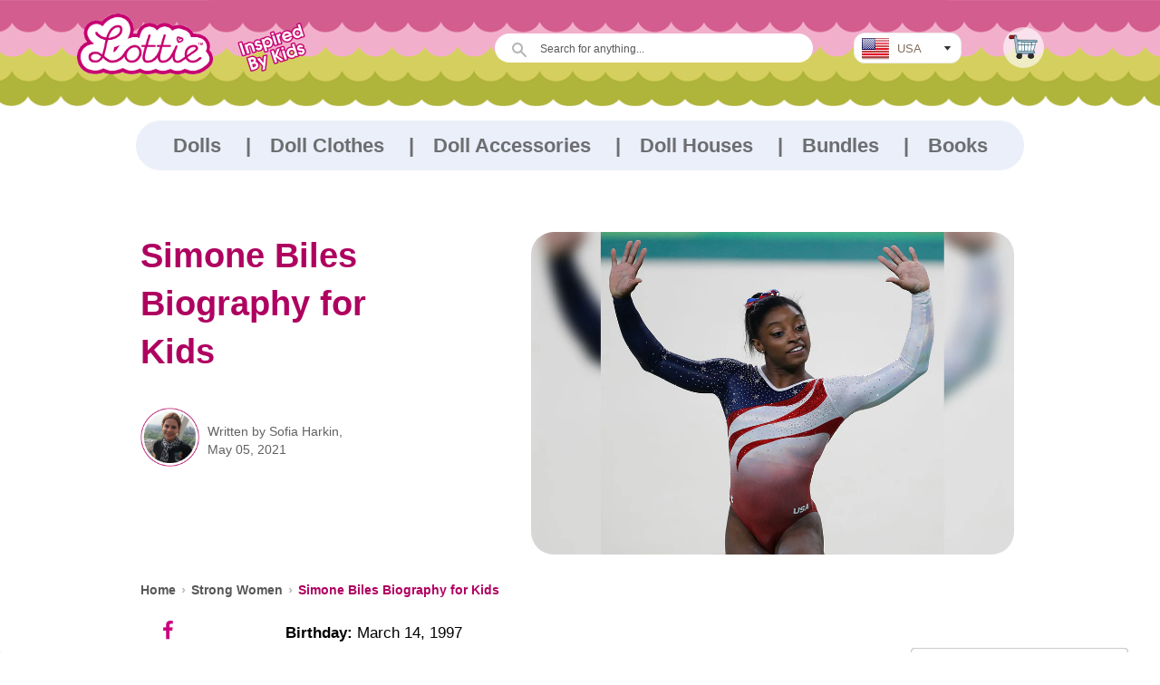

--- FILE ---
content_type: text/html; charset=utf-8
request_url: https://www.lottie.com/blogs/strong-women/simone-biles-biography-for-kids
body_size: 51114
content:
  <!doctype html>
  <html class="no-touch no-js">
    <head>
      <meta charset="utf-8">
      <meta http-equiv="X-UA-Compatible" content="IE=edge,chrome=1">
      <meta name="viewport" content="width=device-width,initial-scale=1">
      <meta name="google-site-verification" content="suOSbvUOPFknhGxREydShL7N8iV-rIXC2Pjg709gqiQ" />
      <meta name="google-site-verification" content="google0adad9b2c28d2767" />
      <meta name="facebook-domain-verification" content="ww5r2bqnhbldr2wuk0jscovlmxo9e7" />
      
      <!-- <link href="https://fonts.googleapis.com/css?family=Roboto+Condensed:300,400,700&display=swap" rel="stylesheet"> -->
      
         <link rel="shortcut icon" href="//www.lottie.com/cdn/shop/t/13/assets/favicon.png?v=68804849077815752761507976121" type="image/png" />
      

     

      <title>
           Simone Biles Biography for Kids
      </title>
      
       
      
        <meta name="description" content="Who is Simone Biles? Simone Biles became prominent when she won the 2016 individual gold medal for gymnastics in the all-around event at Rio de Janeiro in Brazil. She is an American who has joined many competitions in her chosen sport and has acquired many medals from it.">
      


      <!-- canonical ================================================== -->


      

      <link rel="canonical" href="https://www.lottie.com/blogs/strong-women/simone-biles-biography-for-kids" />

      

      <!-- canonical ================================================== -->  

      
      <!--   <link href="//www.lottie.com/cdn/shop/t/13/assets/ajaxify.scss.css?v=10987747105344368111508919574" rel="stylesheet" type="text/css" media="all" /> -->
      
      <link href="//www.lottie.com/cdn/shop/t/13/assets/timber.scss.css?v=44846819608604694591702977596" rel="stylesheet" type="text/css" media="all" />
      

      


      <script>window.performance && window.performance.mark && window.performance.mark('shopify.content_for_header.start');</script><meta name="google-site-verification" content="suOSbvUOPFknhGxREydShL7N8iV-rIXC2Pjg709gqiQ">
<meta id="shopify-digital-wallet" name="shopify-digital-wallet" content="/5919493/digital_wallets/dialog">
<meta name="shopify-checkout-api-token" content="481b9ba6f991c9fe9a65b4e899949866">
<meta id="in-context-paypal-metadata" data-shop-id="5919493" data-venmo-supported="false" data-environment="production" data-locale="en_US" data-paypal-v4="true" data-currency="USD">
<link rel="alternate" type="application/atom+xml" title="Feed" href="/blogs/strong-women.atom" />
<script async="async" src="/checkouts/internal/preloads.js?locale=en-US"></script>
<link rel="preconnect" href="https://shop.app" crossorigin="anonymous">
<script async="async" src="https://shop.app/checkouts/internal/preloads.js?locale=en-US&shop_id=5919493" crossorigin="anonymous"></script>
<script id="apple-pay-shop-capabilities" type="application/json">{"shopId":5919493,"countryCode":"IE","currencyCode":"USD","merchantCapabilities":["supports3DS"],"merchantId":"gid:\/\/shopify\/Shop\/5919493","merchantName":"Lottie Dolls US","requiredBillingContactFields":["postalAddress","email"],"requiredShippingContactFields":["postalAddress","email"],"shippingType":"shipping","supportedNetworks":["visa","maestro","masterCard","amex"],"total":{"type":"pending","label":"Lottie Dolls US","amount":"1.00"},"shopifyPaymentsEnabled":true,"supportsSubscriptions":true}</script>
<script id="shopify-features" type="application/json">{"accessToken":"481b9ba6f991c9fe9a65b4e899949866","betas":["rich-media-storefront-analytics"],"domain":"www.lottie.com","predictiveSearch":true,"shopId":5919493,"locale":"en"}</script>
<script>var Shopify = Shopify || {};
Shopify.shop = "lottie-dolls.myshopify.com";
Shopify.locale = "en";
Shopify.currency = {"active":"USD","rate":"1.0"};
Shopify.country = "US";
Shopify.theme = {"name":"theme-export-www-lottie-com-theme-export-lotti","id":177953230,"schema_name":null,"schema_version":null,"theme_store_id":null,"role":"main"};
Shopify.theme.handle = "null";
Shopify.theme.style = {"id":null,"handle":null};
Shopify.cdnHost = "www.lottie.com/cdn";
Shopify.routes = Shopify.routes || {};
Shopify.routes.root = "/";</script>
<script type="module">!function(o){(o.Shopify=o.Shopify||{}).modules=!0}(window);</script>
<script>!function(o){function n(){var o=[];function n(){o.push(Array.prototype.slice.apply(arguments))}return n.q=o,n}var t=o.Shopify=o.Shopify||{};t.loadFeatures=n(),t.autoloadFeatures=n()}(window);</script>
<script>
  window.ShopifyPay = window.ShopifyPay || {};
  window.ShopifyPay.apiHost = "shop.app\/pay";
  window.ShopifyPay.redirectState = null;
</script>
<script id="shop-js-analytics" type="application/json">{"pageType":"article"}</script>
<script defer="defer" async type="module" src="//www.lottie.com/cdn/shopifycloud/shop-js/modules/v2/client.init-shop-cart-sync_dlpDe4U9.en.esm.js"></script>
<script defer="defer" async type="module" src="//www.lottie.com/cdn/shopifycloud/shop-js/modules/v2/chunk.common_FunKbpTJ.esm.js"></script>
<script type="module">
  await import("//www.lottie.com/cdn/shopifycloud/shop-js/modules/v2/client.init-shop-cart-sync_dlpDe4U9.en.esm.js");
await import("//www.lottie.com/cdn/shopifycloud/shop-js/modules/v2/chunk.common_FunKbpTJ.esm.js");

  window.Shopify.SignInWithShop?.initShopCartSync?.({"fedCMEnabled":true,"windoidEnabled":true});

</script>
<script>
  window.Shopify = window.Shopify || {};
  if (!window.Shopify.featureAssets) window.Shopify.featureAssets = {};
  window.Shopify.featureAssets['shop-js'] = {"shop-cart-sync":["modules/v2/client.shop-cart-sync_DIWHqfTk.en.esm.js","modules/v2/chunk.common_FunKbpTJ.esm.js"],"init-fed-cm":["modules/v2/client.init-fed-cm_CmNkGb1A.en.esm.js","modules/v2/chunk.common_FunKbpTJ.esm.js"],"shop-button":["modules/v2/client.shop-button_Dpfxl9vG.en.esm.js","modules/v2/chunk.common_FunKbpTJ.esm.js"],"shop-cash-offers":["modules/v2/client.shop-cash-offers_CtPYbIPM.en.esm.js","modules/v2/chunk.common_FunKbpTJ.esm.js","modules/v2/chunk.modal_n1zSoh3t.esm.js"],"init-windoid":["modules/v2/client.init-windoid_V_O5I0mt.en.esm.js","modules/v2/chunk.common_FunKbpTJ.esm.js"],"shop-toast-manager":["modules/v2/client.shop-toast-manager_p8J9W8kY.en.esm.js","modules/v2/chunk.common_FunKbpTJ.esm.js"],"init-shop-email-lookup-coordinator":["modules/v2/client.init-shop-email-lookup-coordinator_DUdFDmvK.en.esm.js","modules/v2/chunk.common_FunKbpTJ.esm.js"],"init-shop-cart-sync":["modules/v2/client.init-shop-cart-sync_dlpDe4U9.en.esm.js","modules/v2/chunk.common_FunKbpTJ.esm.js"],"pay-button":["modules/v2/client.pay-button_x_P2fRzB.en.esm.js","modules/v2/chunk.common_FunKbpTJ.esm.js"],"shop-login-button":["modules/v2/client.shop-login-button_C3-NmE42.en.esm.js","modules/v2/chunk.common_FunKbpTJ.esm.js","modules/v2/chunk.modal_n1zSoh3t.esm.js"],"avatar":["modules/v2/client.avatar_BTnouDA3.en.esm.js"],"init-shop-for-new-customer-accounts":["modules/v2/client.init-shop-for-new-customer-accounts_aeWumpsw.en.esm.js","modules/v2/client.shop-login-button_C3-NmE42.en.esm.js","modules/v2/chunk.common_FunKbpTJ.esm.js","modules/v2/chunk.modal_n1zSoh3t.esm.js"],"init-customer-accounts-sign-up":["modules/v2/client.init-customer-accounts-sign-up_CRLhpYdY.en.esm.js","modules/v2/client.shop-login-button_C3-NmE42.en.esm.js","modules/v2/chunk.common_FunKbpTJ.esm.js","modules/v2/chunk.modal_n1zSoh3t.esm.js"],"checkout-modal":["modules/v2/client.checkout-modal_EOl6FxyC.en.esm.js","modules/v2/chunk.common_FunKbpTJ.esm.js","modules/v2/chunk.modal_n1zSoh3t.esm.js"],"init-customer-accounts":["modules/v2/client.init-customer-accounts_BkuyBVsz.en.esm.js","modules/v2/client.shop-login-button_C3-NmE42.en.esm.js","modules/v2/chunk.common_FunKbpTJ.esm.js","modules/v2/chunk.modal_n1zSoh3t.esm.js"],"shop-follow-button":["modules/v2/client.shop-follow-button_DDNA7Aw9.en.esm.js","modules/v2/chunk.common_FunKbpTJ.esm.js","modules/v2/chunk.modal_n1zSoh3t.esm.js"],"lead-capture":["modules/v2/client.lead-capture_LZVhB0lN.en.esm.js","modules/v2/chunk.common_FunKbpTJ.esm.js","modules/v2/chunk.modal_n1zSoh3t.esm.js"],"shop-login":["modules/v2/client.shop-login_D4d_T_FR.en.esm.js","modules/v2/chunk.common_FunKbpTJ.esm.js","modules/v2/chunk.modal_n1zSoh3t.esm.js"],"payment-terms":["modules/v2/client.payment-terms_g-geHK5T.en.esm.js","modules/v2/chunk.common_FunKbpTJ.esm.js","modules/v2/chunk.modal_n1zSoh3t.esm.js"]};
</script>
<script>(function() {
  var isLoaded = false;
  function asyncLoad() {
    if (isLoaded) return;
    isLoaded = true;
    var urls = ["\/\/www.powr.io\/powr.js?powr-token=lottie-dolls.myshopify.com\u0026external-type=shopify\u0026shop=lottie-dolls.myshopify.com","https:\/\/cdn.refersion.com\/pixel.js?shop=lottie-dolls.myshopify.com\u0026client_id=11003\u0026pk=pub_3231ddd33847412b6367\u0026shop=lottie-dolls.myshopify.com","https:\/\/static.klaviyo.com\/onsite\/js\/klaviyo.js?company_id=UTCiYx\u0026shop=lottie-dolls.myshopify.com","https:\/\/sy.salesmanago.pl\/monitcode?shop=lottie-dolls.myshopify.com","https:\/\/sy.salesmanago.pl\/assets\/js\/smclient.js?shop=lottie-dolls.myshopify.com","https:\/\/feed.omegacommerce.com\/js\/init.js?shop=lottie-dolls.myshopify.com","https:\/\/static.klaviyo.com\/onsite\/js\/klaviyo.js?company_id=ULYpFv\u0026shop=lottie-dolls.myshopify.com","https:\/\/static.klaviyo.com\/onsite\/js\/klaviyo.js?company_id=ULYpFv\u0026shop=lottie-dolls.myshopify.com","https:\/\/static.klaviyo.com\/onsite\/js\/klaviyo.js?company_id=SSiGPW\u0026shop=lottie-dolls.myshopify.com","https:\/\/static.klaviyo.com\/onsite\/js\/klaviyo.js?company_id=SSiGPW\u0026shop=lottie-dolls.myshopify.com","https:\/\/cdn.routeapp.io\/route-widget-shopify\/v2\/route-widget-shopify-stable-v2.min.js?shop=lottie-dolls.myshopify.com"];
    for (var i = 0; i < urls.length; i++) {
      var s = document.createElement('script');
      s.type = 'text/javascript';
      s.async = true;
      s.src = urls[i];
      var x = document.getElementsByTagName('script')[0];
      x.parentNode.insertBefore(s, x);
    }
  };
  if(window.attachEvent) {
    window.attachEvent('onload', asyncLoad);
  } else {
    window.addEventListener('load', asyncLoad, false);
  }
})();</script>
<script id="__st">var __st={"a":5919493,"offset":-18000,"reqid":"d0cd30c0-d3bb-487b-a3e6-492d1f439e5a-1765468371","pageurl":"www.lottie.com\/blogs\/strong-women\/simone-biles-biography-for-kids","s":"articles-555558207575","u":"23d1c3462447","p":"article","rtyp":"article","rid":555558207575};</script>
<script>window.ShopifyPaypalV4VisibilityTracking = true;</script>
<script id="captcha-bootstrap">!function(){'use strict';const t='contact',e='account',n='new_comment',o=[[t,t],['blogs',n],['comments',n],[t,'customer']],c=[[e,'customer_login'],[e,'guest_login'],[e,'recover_customer_password'],[e,'create_customer']],r=t=>t.map((([t,e])=>`form[action*='/${t}']:not([data-nocaptcha='true']) input[name='form_type'][value='${e}']`)).join(','),a=t=>()=>t?[...document.querySelectorAll(t)].map((t=>t.form)):[];function s(){const t=[...o],e=r(t);return a(e)}const i='password',u='form_key',d=['recaptcha-v3-token','g-recaptcha-response','h-captcha-response',i],f=()=>{try{return window.sessionStorage}catch{return}},m='__shopify_v',_=t=>t.elements[u];function p(t,e,n=!1){try{const o=window.sessionStorage,c=JSON.parse(o.getItem(e)),{data:r}=function(t){const{data:e,action:n}=t;return t[m]||n?{data:e,action:n}:{data:t,action:n}}(c);for(const[e,n]of Object.entries(r))t.elements[e]&&(t.elements[e].value=n);n&&o.removeItem(e)}catch(o){console.error('form repopulation failed',{error:o})}}const l='form_type',E='cptcha';function T(t){t.dataset[E]=!0}const w=window,h=w.document,L='Shopify',v='ce_forms',y='captcha';let A=!1;((t,e)=>{const n=(g='f06e6c50-85a8-45c8-87d0-21a2b65856fe',I='https://cdn.shopify.com/shopifycloud/storefront-forms-hcaptcha/ce_storefront_forms_captcha_hcaptcha.v1.5.2.iife.js',D={infoText:'Protected by hCaptcha',privacyText:'Privacy',termsText:'Terms'},(t,e,n)=>{const o=w[L][v],c=o.bindForm;if(c)return c(t,g,e,D).then(n);var r;o.q.push([[t,g,e,D],n]),r=I,A||(h.body.append(Object.assign(h.createElement('script'),{id:'captcha-provider',async:!0,src:r})),A=!0)});var g,I,D;w[L]=w[L]||{},w[L][v]=w[L][v]||{},w[L][v].q=[],w[L][y]=w[L][y]||{},w[L][y].protect=function(t,e){n(t,void 0,e),T(t)},Object.freeze(w[L][y]),function(t,e,n,w,h,L){const[v,y,A,g]=function(t,e,n){const i=e?o:[],u=t?c:[],d=[...i,...u],f=r(d),m=r(i),_=r(d.filter((([t,e])=>n.includes(e))));return[a(f),a(m),a(_),s()]}(w,h,L),I=t=>{const e=t.target;return e instanceof HTMLFormElement?e:e&&e.form},D=t=>v().includes(t);t.addEventListener('submit',(t=>{const e=I(t);if(!e)return;const n=D(e)&&!e.dataset.hcaptchaBound&&!e.dataset.recaptchaBound,o=_(e),c=g().includes(e)&&(!o||!o.value);(n||c)&&t.preventDefault(),c&&!n&&(function(t){try{if(!f())return;!function(t){const e=f();if(!e)return;const n=_(t);if(!n)return;const o=n.value;o&&e.removeItem(o)}(t);const e=Array.from(Array(32),(()=>Math.random().toString(36)[2])).join('');!function(t,e){_(t)||t.append(Object.assign(document.createElement('input'),{type:'hidden',name:u})),t.elements[u].value=e}(t,e),function(t,e){const n=f();if(!n)return;const o=[...t.querySelectorAll(`input[type='${i}']`)].map((({name:t})=>t)),c=[...d,...o],r={};for(const[a,s]of new FormData(t).entries())c.includes(a)||(r[a]=s);n.setItem(e,JSON.stringify({[m]:1,action:t.action,data:r}))}(t,e)}catch(e){console.error('failed to persist form',e)}}(e),e.submit())}));const S=(t,e)=>{t&&!t.dataset[E]&&(n(t,e.some((e=>e===t))),T(t))};for(const o of['focusin','change'])t.addEventListener(o,(t=>{const e=I(t);D(e)&&S(e,y())}));const B=e.get('form_key'),M=e.get(l),P=B&&M;t.addEventListener('DOMContentLoaded',(()=>{const t=y();if(P)for(const e of t)e.elements[l].value===M&&p(e,B);[...new Set([...A(),...v().filter((t=>'true'===t.dataset.shopifyCaptcha))])].forEach((e=>S(e,t)))}))}(h,new URLSearchParams(w.location.search),n,t,e,['guest_login'])})(!0,!0)}();</script>
<script integrity="sha256-52AcMU7V7pcBOXWImdc/TAGTFKeNjmkeM1Pvks/DTgc=" data-source-attribution="shopify.loadfeatures" defer="defer" src="//www.lottie.com/cdn/shopifycloud/storefront/assets/storefront/load_feature-81c60534.js" crossorigin="anonymous"></script>
<script crossorigin="anonymous" defer="defer" src="//www.lottie.com/cdn/shopifycloud/storefront/assets/shopify_pay/storefront-65b4c6d7.js?v=20250812"></script>
<script data-source-attribution="shopify.dynamic_checkout.dynamic.init">var Shopify=Shopify||{};Shopify.PaymentButton=Shopify.PaymentButton||{isStorefrontPortableWallets:!0,init:function(){window.Shopify.PaymentButton.init=function(){};var t=document.createElement("script");t.src="https://www.lottie.com/cdn/shopifycloud/portable-wallets/latest/portable-wallets.en.js",t.type="module",document.head.appendChild(t)}};
</script>
<script data-source-attribution="shopify.dynamic_checkout.buyer_consent">
  function portableWalletsHideBuyerConsent(e){var t=document.getElementById("shopify-buyer-consent"),n=document.getElementById("shopify-subscription-policy-button");t&&n&&(t.classList.add("hidden"),t.setAttribute("aria-hidden","true"),n.removeEventListener("click",e))}function portableWalletsShowBuyerConsent(e){var t=document.getElementById("shopify-buyer-consent"),n=document.getElementById("shopify-subscription-policy-button");t&&n&&(t.classList.remove("hidden"),t.removeAttribute("aria-hidden"),n.addEventListener("click",e))}window.Shopify?.PaymentButton&&(window.Shopify.PaymentButton.hideBuyerConsent=portableWalletsHideBuyerConsent,window.Shopify.PaymentButton.showBuyerConsent=portableWalletsShowBuyerConsent);
</script>
<script data-source-attribution="shopify.dynamic_checkout.cart.bootstrap">document.addEventListener("DOMContentLoaded",(function(){function t(){return document.querySelector("shopify-accelerated-checkout-cart, shopify-accelerated-checkout")}if(t())Shopify.PaymentButton.init();else{new MutationObserver((function(e,n){t()&&(Shopify.PaymentButton.init(),n.disconnect())})).observe(document.body,{childList:!0,subtree:!0})}}));
</script>
<link id="shopify-accelerated-checkout-styles" rel="stylesheet" media="screen" href="https://www.lottie.com/cdn/shopifycloud/portable-wallets/latest/accelerated-checkout-backwards-compat.css" crossorigin="anonymous">
<style id="shopify-accelerated-checkout-cart">
        #shopify-buyer-consent {
  margin-top: 1em;
  display: inline-block;
  width: 100%;
}

#shopify-buyer-consent.hidden {
  display: none;
}

#shopify-subscription-policy-button {
  background: none;
  border: none;
  padding: 0;
  text-decoration: underline;
  font-size: inherit;
  cursor: pointer;
}

#shopify-subscription-policy-button::before {
  box-shadow: none;
}

      </style>

<script>window.performance && window.performance.mark && window.performance.mark('shopify.content_for_header.end');</script>

      

      
       
      <link href="//www.lottie.com/cdn/shop/t/13/assets/custom.scss?v=155653415553625211851702977596" rel="stylesheet" type="text/css" media="all" />
      
      

      


      
      <link rel="alternate" hreflang="x-default" href="https://www.lottie.com/blogs/strong-women/simone-biles-biography-for-kids" />
      <link rel="alternate" href="https://uk.lottie.com/blogs/strong-women/simone-biles-biography-for-kids" hreflang="en-GB" />
      <link rel="alternate" href="https://www.lottie.com/blogs/strong-women/simone-biles-biography-for-kids" hreflang="en-us" />
      <link rel="alternate" href="https://eu.lottie.com/blogs/strong-women/simone-biles-biography-for-kids" hreflang="en" />
<!--       <link rel="alternate" href="https://ca.lottie.com/blogs/strong-women/simone-biles-biography-for-kids" hreflang="en-ca" /> -->


      <style>p.hj-btn {display: none;}</style>

      

  
          <script src="//ajax.googleapis.com/ajax/libs/jquery/1.11.0/jquery.min.js" type="text/javascript"></script>
          <script src="//www.lottie.com/cdn/shop/t/13/assets/slick_min.js?v=159052996454209906981571127482" type="text/javascript"></script>
      
      
         

      
 
    
      
      
      



<link href="//www.lottie.com/cdn/shop/t/13/assets/limoniapps-discountninja.css?v=45044437068802016361702977596" rel="stylesheet" type="text/css" media="all" />


<script type="text/javascript">
try { let a = window.location.href.replace(window.location.hash, ""); let b = [], hash; let c = a.slice(a.indexOf('?') + 1).split('&'); for (let i = 0; i < c.length; i++) {hash = c[i].split('='); b.push(hash[0]); b[hash[0]] = hash[1];} let d = b["token"]; if (d) sessionStorage.setItem('limoniapps-discountninja-savedtoken', d); }
catch (e) { let a = 0; }
</script>

<script type="text/javascript">
    //var sm_quantity_selector_attr = 'id';
  	if (window.location.pathname == '/collections/all') {
      	window.location.replace('/collections/all-products');
  	}
  	
    var sm_is_cart_page = false;
	
</script>

<style>
#gift_container, #gift_container .giftContainerContent, #smProductDetailGiftWrapper {
  all: unset;
}

#gift_container .giftContainerContent *, #smProductDetailGiftWrapper * {
	all: unset;
}

#sticky_gift_icon.stickyGartRight {
  	right: 20px;
    bottom: 20px;
}
#sticky_gift_icon {
    position: fixed;
    bottom: 200px;
    right: 15px;
    z-index: 9999;
}
#sticky_gift_icon a {
    text-decoration: none;
    font-size: 20px;
    color: #34495e;
}
#sticky_gift_icon span {
    display: block;
    -webkit-border-radius: 40px;
    -moz-border-radius: 40px;
    border-radius: 40px;
    background-color: rgba(255,255,255,.9);
    -webkit-box-shadow: 1px 1px 5px grey;
    -moz-box-shadow: 1px 1px 5px grey;
    box-shadow: 1px 1px 5px grey;
    padding: 10px;
    width: 40px;
    height: 40px;
    margin: 0 auto;
    line-height: 40px !important;
    text-align: center;
    position: relative;
    box-sizing: content-box !important;
    z-index: 1;
}
#sticky_gift_icon mark {
    -webkit-border-radius: 20px;
    -moz-border-radius: 20px;
    border-radius: 20px;
    border: 2px solid #FFF;
    width: 20px;
    height: 20px;
    background-color: #FF6B6B;
    position: absolute;
    top: -5px;
    left: -10px;
    font-size: 10px;
    line-height: 20px;
    font-family: Roboto,sans-serif;
    color: #FFF;
    font-weight: 700;
    box-sizing: content-box !important;
}
#sticky_gift_icon svg.showGifts {
  	height: 30px;
	width: 30px;
	margin-top: 3px;
}
#sticky_gift_icon svg.hideGifts {
  	height: 25px;
    width: 25px;
    margin-top: 8px;
  	display: none;
}

#gift_container {
  color:black;
  position: fixed;
  z-index: 9999999;
  bottom: 95px;
  right: 20px;
  max-height: 80%;
  overflow-y: scroll;
  overflow-x: hidden;
  -webkit-box-shadow: rgba(0, 0, 0, 0.16) 0px 5px 40px, rgb(0, 0, 0) 0px 5px 0px 0px inset !important;
  -moz-box-shadow: rgba(0, 0, 0, 0.16) 0px 5px 40px, rgb(0, 0, 0) 0px 5px 0px 0px inset !important;
  box-shadow: rgba(0, 0, 0, 0.16) 0px 5px 40px, rgb(0, 0, 0) 0px 5px 0px 0px inset !important;
  -moz-border-radius: 8px;
  -webkit-border-radius: 8px;
  border-radius: 8px;
  font-size: 13px;
  font-family: -apple-system, BlinkMacSystemFont, 'Segoe UI', Roboto, Oxygen, Ubuntu, Cantarell, 'Open Sans', 'Helvetica Neue', sans-serif;
}

#gift_container .giftContainerContent {
  float: right;
  background: white;
  width: 320px;
  position: relative;
  padding: 10px 10px 0px 10px;
  display:none;
}

#gift_container .giftContainerContent .giftWrapper {
    color: black;
  	padding: 5px;
  	margin: 0px 0px 10px;
	background:rgb(255, 255, 255) none repeat scroll 0% 0%;
	border-radius: 5px;
  	-webkit-border-radius: 5px;
  	-moz-border-radius: 5px;
  	-webkit-box-shadow: rgba(0, 0, 0, 0.1) 0px 4px 15px 0px, rgba(0, 0, 0, 0.1) 0px 1px 2px 0px;
  	-moz-box-shadow: rgba(0, 0, 0, 0.1) 0px 4px 15px 0px, rgba(0, 0, 0, 0.1) 0px 1px 2px 0px;
	box-shadow: rgba(0, 0, 0, 0.1) 0px 4px 15px 0px, rgba(0, 0, 0, 0.1) 0px 1px 2px 0px;
	position: relative;
  	display: block;
}

#gift_container .giftContainerContent .orderGiftsTitle, #gift_container .giftContainerContent .productsToOfferGiftsTitle {
  	text-align: center;
	padding: 5px;
	margin: 0 auto;
	font-weight: bold;
	display: block;
	border-bottom: 1px solid gray;
	width: 95%;
}

#gift_container .giftContainerContent ul {
	display: inline;
}
#gift_container .giftContainerContent li{
	padding: 10px 20px;
	display: block;
}
#gift_container .giftContainerContent li img{
	width: 22%;
	float: left;
	display: block;
}
#gift_container .giftContainerContent .smItems{
	width: 70%;
	display: block;
	float: left;
  	margin-left: 5%;
}

#gift_container .giftContainerContent .giftWrapper a {
  	display: inline;
    cursor: pointer;
    text-decoration: underline;
}

#gift_container .giftContainerContent .smAddGiftToCart {
  	padding: 4px 10px;
    margin-top: 4px;
    background:rgba(168, 168, 168, 0.46) none repeat scroll 0% 0%;
    border-radius: 2px;
    position: relative;
    display: block;
    font-weight: bold;
    cursor: pointer;
}

#gift_container .giftContainerContent .giftAlreadyInCart {
  	padding: 5px 20px;
	display: block;
  	text-align: center;
}
#gift_container .giftContainerContent .giftAlreadyInCart a {
  	font-weight: bold;
}
#gift_container .giftContainerContent .removeFromCart {
  	display: block;
    margin-top: 10px;
    cursor: pointer;
    text-decoration: underline;
}


#gift_container .giftContainerContent .item-variants select {
	display: block;
	color: #444;
	padding: .3em 1.0em .3em .3em;
	width: 100%;
	max-width: 100%;
	box-sizing: border-box;
	margin-top: 2px;
	border: 1px solid #aaa;
	-moz-border-radius: .2em;
  	-webkit-border-radius: .2em;
  	border-radius: .2em;
	-moz-appearance: none;
	-webkit-appearance: none;
	appearance: none;
	background-color: #fff;
	background-image: url('data:image/svg+xml;charset=US-ASCII,<svg version="1.1" id="Capa_1" xmlns="http://www.w3.org/2000/svg" xmlns:xlink="http://www.w3.org/1999/xlink" x="0px" y="0px"	 width="292.362px" height="292.362px" viewBox="0 0 292.362 292.362" style="enable-background:new 0 0 292.362 292.362;"	 xml:space="preserve"><g>	<path d="M286.935,69.377c-3.614-3.617-7.898-5.424-12.848-5.424H18.274c-4.952,0-9.233,1.807-12.85,5.424		C1.807,72.998,0,77.279,0,82.228c0,4.948,1.807,9.229,5.424,12.847l127.907,127.907c3.621,3.617,7.902,5.428,12.85,5.428		s9.233-1.811,12.847-5.428L286.935,95.074c3.613-3.617,5.427-7.898,5.427-12.847C292.362,77.279,290.548,72.998,286.935,69.377z"/></g><g></g><g></g><g></g><g></g><g></g><g></g><g></g><g></g><g></g><g></g><g></g><g></g><g></g><g></g><g></g></svg>'), linear-gradient(to bottom, #ffffff 0%,#e5e5e5 100%);
	background-repeat: no-repeat, repeat;
	background-position: right .7em top 50%, 0 0;
	background-size: .65em auto, 100%;
}
#gift_container .giftContainerContent .item-variants select::-ms-expand {
	display: none;
}
#gift_container .giftContainerContent .item-variants select:hover {
	border-color: #888;
}
#gift_container .giftContainerContent .item-variants select:focus {
	border-color: #aaa;
	-moz-box-shadow: 0 0 1px 3px rgba(59, 153, 252, .7);
  	-webkit-box-shadow: 0 0 1px 3px rgba(59, 153, 252, .7);
  	box-shadow: 0 0 1px 3px rgba(59, 153, 252, .7);
	-moz-box-shadow: 0 0 0 3px -moz-mac-focusring;
  	-webkit-box-shadow: 0 0 0 3px -moz-mac-focusring;
  	box-shadow: 0 0 0 3px -moz-mac-focusring;
	color: #222;
	outline: none;
}
#gift_container .giftContainerContent .item-variants select option {
	font-weight:normal;
}

*[dir="rtl"] #gift_container .giftContainerContent .item-variants select, :root:lang(ar) #gift_container .giftContainerContent .item-variants select, :root:lang(iw) #gift_container .giftContainerContent .item-variants select {
	background-position: left .7em top 50%, 0 0;
	padding: .6em .8em .5em 1.4em;
}

#gift_container .giftContainerContent .item-variants select:disabled, #gift_container .giftContainerContent .item-variants select[aria-disabled=true] {
	color: graytext;
	background-image: url('data:image/svg+xml;charset=US-ASCII,<svg version="1.1" id="Capa_1" xmlns="http://www.w3.org/2000/svg" xmlns:xlink="http://www.w3.org/1999/xlink" x="0px" y="0px"	 width="292.362px" height="292.362px" viewBox="0 0 292.362 292.362" style="enable-background:new 0 0 292.362 292.362;"	 xml:space="preserve"><g>	<path d="M286.935,69.377c-3.614-3.617-7.898-5.424-12.848-5.424H18.274c-4.952,0-9.233,1.807-12.85,5.424		C1.807,72.998,0,77.279,0,82.228c0,4.948,1.807,9.229,5.424,12.847l127.907,127.907c3.621,3.617,7.902,5.428,12.85,5.428		s9.233-1.811,12.847-5.428L286.935,95.074c3.613-3.617,5.427-7.898,5.427-12.847C292.362,77.279,290.548,72.998,286.935,69.377z"/></g><g></g><g></g><g></g><g></g><g></g><g></g><g></g><g></g><g></g><g></g><g></g><g></g><g></g><g></g><g></g></svg>'),linear-gradient(to bottom, #ffffff 0%,#e5e5e5 100%);
}
#gift_container .giftContainerContent .item-variants select:disabled:hover, #gift_container .giftContainerContent .item-variants select[aria-disabled=true] {
	border-color: #aaa;
}
#gift_container .giftContainerContent:after {
  bottom: 100%;
  left: 89%;
  border: solid transparent;
  content: " ";
  height: 0;
  width: 0;
  position: absolute;
  pointer-events: none;
  border-bottom-color: white;
  border-width: 8px;
  margin-left: -8px;
}

#gift_container .button {
  background: #6394F8;
  color: white;
  text-align: center;
  padding: 12px;
  text-decoration: none;
  display: block;
  border-radius: 3px;
  font-size: 16px;
  margin: 25px 0 15px 0;
}
#gift_container .button:hover {
  background: #729ef9;
}

#gift_container .clearfix:after {
  content: "";
  display: table;
  clear: both;
}

#gift_container #overlaySection {
  display: none;
  width: 100%;
  height: 100%;
  position: absolute;
  top: 0;
  left: 0;
  background: white;
  opacity: 0.6;
  z-index: 99;
}


#smProductDetailGiftWrapper {
  position: relative;
  font-size: 13px;
  font-family: -apple-system, BlinkMacSystemFont, 'Segoe UI', Roboto, Oxygen, Ubuntu, Cantarell, 'Open Sans', 'Helvetica Neue', sans-serif;
  line-height: 1;
  -webkit-font-smoothing: antialiased;
  -moz-osx-font-smoothing: grayscale;
  color: #000;
  padding: 10px;
  margin: 20px 0px 50px;
  background:rgb(255, 255, 255) none repeat scroll 0% 0%;
  -webkit-border-radius: 5px;
  -moz-border-radius: 5px;
  border-radius: 5px;
  -webkit-box-shadow:rgba(0, 0, 0, 0.1) 0px 1px 1px 0px,rgba(0, 0, 0, 0.1) 0px 1px 1px 1px;
  -moz-box-shadow:rgba(0, 0, 0, 0.1) 0px 1px 1px 0px,rgba(0, 0, 0, 0.1) 0px 1px 1px 1px;
  box-shadow:rgba(0, 0, 0, 0.1) 0px 1px 1px 0px,rgba(0, 0, 0, 0.1) 0px 1px 1px 1px;
  display: block;
}

#smProductDetailGiftWrapper.alreadyInCart {
  border: 1px solid #00800070;
  background: rgb(245, 251, 244);
}

#smProductDetailGiftWrapper .alreadyInCartProductTitle {
  display: block;
  text-align: center;
}
#smProductDetailGiftWrapper .alreadyInCartProductTitle a {
  cursor: pointer;
  text-decoration: underline;
  font-weight: bold;
}
#smProductDetailGiftWrapper .removeFromCart {
  display: block;
  text-align: center;
  margin-top: 20px;
  cursor: pointer;
  text-decoration: underline;
}


#smProductDetailGiftWrapper li {
	padding: 10px 20px;
    display: inline-block;
}

#smProductDetailGiftWrapper li img {
  width: 22%;
  float: left;
  display: block;
}
#smProductDetailGiftWrapper .smItems {
  width: 70%;
  display: block;
  float: left;
  margin-left: 5%;
}
#smProductDetailGiftWrapper .giftWrapper a {
  display: inline;
  cursor: pointer;
  text-decoration: underline;
}
#smProductDetailGiftWrapper .item-variants select {
  display: block;
  color:#444;
  padding: .5em 1.0em .3em .3em;
  width: 100%;
  max-width: 100%;
  box-sizing: border-box;
  margin-top: 6px;
  border: 1px solid #aaa;
  -moz-border-radius: .2em;
  -webkit-border-radius: .2em;
  border-radius: .2em;
  -moz-appearance: none;
  -webkit-appearance: none;
  appearance: none;
  background-color:#fff;
  background-image: url('data:image/svg+xml;charset=US-ASCII,<svg version="1.1" id="Capa_1" xmlns="http://www.w3.org/2000/svg" xmlns:xlink="http://www.w3.org/1999/xlink" x="0px" y="0px" width="292.362px" height="292.362px" viewBox="0 0 292.362 292.362" style="enable-background:new 0 0 292.362 292.362;" xml:space="preserve"><g> <path d="M286.935,69.377c-3.614-3.617-7.898-5.424-12.848-5.424H18.274c-4.952,0-9.233,1.807-12.85,5.424 C1.807,72.998,0,77.279,0,82.228c0,4.948,1.807,9.229,5.424,12.847l127.907,127.907c3.621,3.617,7.902,5.428,12.85,5.428 s9.233-1.811,12.847-5.428L286.935,95.074c3.613-3.617,5.427-7.898,5.427-12.847C292.362,77.279,290.548,72.998,286.935,69.377z"/></g><g></g><g></g><g></g><g></g><g></g><g></g><g></g><g></g><g></g><g></g><g></g><g></g><g></g><g></g><g></g></svg>'), linear-gradient(to bottom,#ffffff 0%,#e5e5e5 100%);
  background-repeat: no-repeat, repeat;
  background-position: right .7em top 50%, 0 0;
  background-size: .65em auto, 100%;
  text-align: left;
}

#smProductDetailGiftWrapper .item-name {
  display: block;
  cursor: pointer;
  text-decoration: underline;
  text-align: left;
}

#smProductDetailGiftWrapper .item-variants select option {
  font-weight: normal;
}
#smProductDetailGiftWrapper .smAddGiftToCart {
  padding: 8px 8px;
  margin-top: 6px;
  background: rgba(168, 168, 168, 0.46) none repeat scroll 0% 0%;
  -moz-border-radius: 2px;
  -webkit-border-radius: 2px;
  border-radius: 2px;
  position: relative;
  display: block;
  font-weight: bold;
  cursor: pointer;
}
#smProductDetailGiftWrapper .productsToOfferGiftsTitle {
  text-align: center;
  padding: 5px;
  margin: 0 auto;
  font-weight: bold;
  display: block;
  border-bottom: 1px solid gray;
  width: 95%;
  margin-bottom: 20px;
  line-height: 20px;
}
#smProductDetailGiftWrapper .productsToOfferGiftsTitle a {
	cursor: pointer;
  	text-decoration: underline;
}

#gift_container  .offerGiftsUntilDate, #smProductDetailGiftWrapper .offerGiftsUntilDate {
  display: block;
  margin-top: 5px;
  text-align: center;
  border-top: 1px solid black;
  padding: 10px;
}

#gift_container  .offerGiftsUntilDateIcon, #smProductDetailGiftWrapper .offerGiftsUntilDateIcon {
  padding: 0 1.0em .3em .3em;
  background-color: #fff;
  background-image: url('data:image/svg+xml;charset=US-ASCII,<svg height="512pt" viewBox="0 0 512 512" width="512pt" xmlns="http://www.w3.org/2000/svg"><path d="m482 292.25v-246.25c0-8.285156-6.714844-15-15-15h-76v-16c0-8.285156-6.714844-15-15-15s-15 6.714844-15 15v16h-60v-16c0-8.285156-6.714844-15-15-15s-15 6.714844-15 15v16h-60v-16c0-8.285156-6.714844-15-15-15s-15 6.714844-15 15v16h-60v-16c0-8.285156-6.714844-15-15-15s-15 6.714844-15 15v16h-76c-8.285156 0-15 6.714844-15 15v391c0 8.285156 6.714844 15 15 15h249.804688c24.25 36.152344 65.488281 60 112.195312 60 74.4375 0 135-60.5625 135-135 0-32.070312-11.25-61.5625-30-84.75zm-391-231.25v15c0 8.285156 6.714844 15 15 15s15-6.714844 15-15v-15h60v15c0 8.285156 6.714844 15 15 15s15-6.714844 15-15v-15h60v15c0 8.285156 6.714844 15 15 15s15-6.714844 15-15v-15h60v15c0 8.285156 6.714844 15 15 15s15-6.714844 15-15v-15h61v60h-422v-60zm-61 361v-271h422v113.804688c-21.464844-14.394532-47.269531-22.804688-75-22.804688-47.398438 0-89.164062 24.558594-113.257812 61.613281-2.027344-1.023437-4.3125-1.613281-6.742188-1.613281h-30c-8.285156 0-15 6.714844-15 15s6.714844 15 15 15h22.722656c-3.386718 9.554688-5.730468 19.601562-6.882812 30h-15.839844c-8.285156 0-15 6.714844-15 15s6.714844 15 15 15h15.839844c1.152344 10.398438 3.492187 20.445312 6.882812 30zm347 60c-57.898438 0-105-47.101562-105-105s47.101562-105 105-105 105 47.101562 105 105-47.101562 105-105 105zm0 0"/><path d="m437 362h-45v-45c0-8.285156-6.714844-15-15-15s-15 6.714844-15 15v60c0 8.285156 6.714844 15 15 15h60c8.285156 0 15-6.714844 15-15s-6.714844-15-15-15zm0 0"/><path d="m136 182h-30c-8.285156 0-15 6.714844-15 15s6.714844 15 15 15h30c8.285156 0 15-6.714844 15-15s-6.714844-15-15-15zm0 0"/><path d="m136 242h-30c-8.285156 0-15 6.714844-15 15s6.714844 15 15 15h30c8.285156 0 15-6.714844 15-15s-6.714844-15-15-15zm0 0"/><path d="m136 302h-30c-8.285156 0-15 6.714844-15 15s6.714844 15 15 15h30c8.285156 0 15-6.714844 15-15s-6.714844-15-15-15zm0 0"/><path d="m227 212h30c8.285156 0 15-6.714844 15-15s-6.714844-15-15-15h-30c-8.285156 0-15 6.714844-15 15s6.714844 15 15 15zm0 0"/><path d="m227 272h30c8.285156 0 15-6.714844 15-15s-6.714844-15-15-15h-30c-8.285156 0-15 6.714844-15 15s6.714844 15 15 15zm0 0"/><path d="m136 362h-30c-8.285156 0-15 6.714844-15 15s6.714844 15 15 15h30c8.285156 0 15-6.714844 15-15s-6.714844-15-15-15zm0 0"/><path d="m347 212h30c8.285156 0 15-6.714844 15-15s-6.714844-15-15-15h-30c-8.285156 0-15 6.714844-15 15s6.714844 15 15 15zm0 0"/></svg>');
  background-repeat: no-repeat, repeat;
  background-size: 16px auto;
}

.productGiftIcon {
  	position: absolute;
	top: 10px;
	right: 10px;
	width: 15%;
	z-index: 1;
}
.svgTextValue {
  	display: inline-block;
    position: absolute;
    top: 50%;
    -webkit-transform: translateY(-50%);
    transform: translateY(-50%);
    left: 0;
    right: 0;
    margin: auto;
    text-align: center;
  	color: black;
}


</style>
<div style="display:none" id="sticky_gift_icon" class="stickyGartRight">
  <a href="#">
    <span style="background-size: 30px;background-repeat: no-repeat;background-position: center; background-color:#ffffff">
        <svg class="showGifts" version="1.1" id="Capa_1" xmlns="http://www.w3.org/2000/svg" xmlns:xlink="http://www.w3.org/1999/xlink" x="0px" y="0px" viewBox="0 0 512 512" style="enable-background:new 0 0 512 512;" xml:space="preserve">
            <g>
                <g>
                    <path d="M32,271.692v192c0,17.664,14.368,32,32,32h160v-224H32z"></path>
                </g>
            </g>
            <g>
                <g>
                    <path d="M480,143.692H378.752c7.264-4.96,13.504-9.888,17.856-14.304c25.824-25.952,25.824-68.192,0-94.144
                        c-25.088-25.28-68.8-25.216-93.856,0c-13.888,13.92-50.688,70.592-45.6,108.448h-2.304c5.056-37.856-31.744-94.528-45.6-108.448
                        c-25.088-25.216-68.8-25.216-93.856,0C89.6,61.196,89.6,103.436,115.36,129.388c4.384,4.416,10.624,9.344,17.888,14.304H32
                        c-17.632,0-32,14.368-32,32v48c0,8.832,7.168,16,16,16h208v-64h64v64h208c8.832,0,16-7.168,16-16v-48
                        C512,158.06,497.664,143.692,480,143.692z M222.112,142.636c0,0-1.344,1.056-5.92,1.056c-22.112,0-64.32-22.976-78.112-36.864
                        c-13.408-13.504-13.408-35.52,0-49.024c6.496-6.528,15.104-10.112,24.256-10.112c9.12,0,17.728,3.584,24.224,10.112
                        C208.128,79.5,229.568,134.924,222.112,142.636z M295.776,143.692c-4.544,0-5.888-1.024-5.888-1.056
                        c-7.456-7.712,13.984-63.136,35.552-84.832c12.896-13.024,35.456-13.088,48.48,0c13.44,13.504,13.44,35.52,0,49.024
                        C360.128,120.716,317.92,143.692,295.776,143.692z"></path>
                </g>
            </g>
            <g>
                <g>
                    <path d="M288,271.692v224h160c17.664,0,32-14.336,32-32v-192H288z"></path>
                </g>
        	</g>
        </svg>
      	<svg class="hideGifts" version="1.1" id="Layer_1" xmlns="http://www.w3.org/2000/svg" xmlns:xlink="http://www.w3.org/1999/xlink" x="0px" y="0px" viewBox="0 0 492 492" style="enable-background:new 0 0 492 492;" xml:space="preserve">
            <g>
                <g>
                    <path d="M300.188,246L484.14,62.04c5.06-5.064,7.852-11.82,7.86-19.024c0-7.208-2.792-13.972-7.86-19.028L468.02,7.872
                        c-5.068-5.076-11.824-7.856-19.036-7.856c-7.2,0-13.956,2.78-19.024,7.856L246.008,191.82L62.048,7.872
                        c-5.06-5.076-11.82-7.856-19.028-7.856c-7.2,0-13.96,2.78-19.02,7.856L7.872,23.988c-10.496,10.496-10.496,27.568,0,38.052
                        L191.828,246L7.872,429.952c-5.064,5.072-7.852,11.828-7.852,19.032c0,7.204,2.788,13.96,7.852,19.028l16.124,16.116
                        c5.06,5.072,11.824,7.856,19.02,7.856c7.208,0,13.968-2.784,19.028-7.856l183.96-183.952l183.952,183.952
                        c5.068,5.072,11.824,7.856,19.024,7.856h0.008c7.204,0,13.96-2.784,19.028-7.856l16.12-16.116
                        c5.06-5.064,7.852-11.824,7.852-19.028c0-7.204-2.792-13.96-7.852-19.028L300.188,246z"/>
                </g>
            </g>
        </svg>
      	<mark class="giftsCount" style="background-color:#ff6b6b">0</mark>
    </span>
  </a>
</div>


<div id="gift_container">
  <div class="giftContainerContent">
  </div>
  <div id="overlaySection" style="display: none;">
        <div class="overlaySectionWrapper">
            <svg xmlns="http://www.w3.org/2000/svg" xmlns:xlink="http://www.w3.org/1999/xlink" style="margin: 10px auto; background: rgba(0, 0, 0, 0) none repeat scroll 0% 0%; display: block; shape-rendering: auto;" width="100px" height="100px" viewBox="0 0 100 100" preserveAspectRatio="xMidYMid">
				<circle cx="50" cy="50" fill="none" stroke="#6a6a6a" stroke-width="6" r="35" stroke-dasharray="164.93361431346415 56.97787143782138">
  					<animateTransform attributeName="transform" type="rotate" repeatCount="indefinite" dur="1s" values="0 50 50;360 50 50" keyTimes="0;1"></animateTransform>
				</circle>
          	</svg>
        </div>
    </div>
</div>

<div id="smGiftIcon1" style="display:none">
  <svg height="100%" viewBox="0 0 423334 423334" width="100%"><g>
              <circle class="svgBackground" cx="211667" cy="211667" r="211667" style="fill: rgb(0, 255, 0);" /><g><path class="fil1" style="fill: white" d="M119059 155901l185216 0c2805,0 5080,2275 5080,5080l0 41401c0,2805 -2275,5080 -5080,5080l-185216 0c-2805,0 -5080,-2275 -5080,-5080l0 -41401c0,-2805 2275,-5080 5080,-5080zm180136 10160l-175056 0 0 31241 175056 0 0 -31241z" />
              <path class="fil1" style="fill: white" d="M296643 220462l0 104671c0,2805 -2275,5080 -5080,5080l-159792 0c-2805,0 -5080,-2275 -5080,-5080l0 -104671c0,-2797 2282,-5079 5079,-5079l2 0c2797,0 5079,2289 5079,5079l0 99591 149632 0 0 -99591c0,-2797 2282,-5079 5079,-5079l2 0c2797,0 5079,2289 5079,5079z" />
              <path class="fil1" style="fill: white" d="M193635 161672c0,-2805 2275,-5080 5080,-5080 2805,0 5080,2275 5080,5080l0 163461c0,2805 -2275,5080 -5080,5080 -2805,0 -5080,-2275 -5080,-5080l0 -163461z" />
              <path class="fil1" style="fill: white" d="M219539 161672c0,-2805 2275,-5080 5080,-5080 2805,0 5080,2275 5080,5080l0 163461c0,2805 -2275,5080 -5080,5080 -2805,0 -5080,-2275 -5080,-5080l0 -163461z" />
              <path class="fil1" style="fill: white" d="M209789 163399c-2587,-2281 -68864,-61052 -31914,-69713 33612,-7880 40371,65311 40391,65520 262,2783 -1781,5254 -4564,5516 -1491,140 -2893,-381 -3913,-1323zm-29612 -59831c-13041,3056 11194,28506 26055,42753 -3158,-17890 -10654,-46364 -26055,-42753z" />
              <path class="fil1" style="fill: white" d="M221711 142929c11236,-11089 24112,-25587 18671,-29124 -5427,-3528 -13257,14265 -18671,29124zm24187 -37618c19846,12904 -28410,55572 -31713,58458 -1268,1217 -3135,1739 -4942,1208 -2685,-789 -4222,-3606 -3433,-6291 56,-189 19543,-66734 40088,-53375z" /></g></g>
  </svg>
</div>
<div id="smGiftIcon2" style="display:none">
  <svg height="100%" width="100%" viewBox="0 0 64 64">
            <g>
                <path class="svgBackground"
                      d="M56.8,19.4c-2.4,0.3-4.2,1.8-5.7,3.7c0.4,0.5,0.8,0.8,1.1,1.2c0,1.3,0,2.6,0,4.4c1.1,0.6,2.5,1.7,4.2,2.3   c0.9,0.3,2.3,0,3.1-0.6c1.1-0.7,0.8-2,0.2-3.1c-0.7-1.4-0.8-2.9-0.2-4.5C60.4,20.7,59.1,19,56.8,19.4z M56.9,23   c-0.8,0.6-1.9,0.8-2.9,0.9c-0.3,0-1.6,0-1.7,0.3c0.5-1.2,1.8-2.3,2.9-2.9c0.4-0.2,0.7-0.4,1.1-0.4c0.4,0,0.8,0.1,1.1,0.4   C57.9,21.9,57.5,22.5,56.9,23z"/>
                <path class="svgBackground"
                      d="M47.8,22.8c-1.5-1.9-3.2-3.4-5.7-3.7c-2.3-0.3-3.6,1.3-2.7,3.5c0.7,1.6,0.5,3-0.2,4.5   c-0.6,1.1-0.8,2.4,0.2,3.1c0.8,0.6,2.2,0.9,3.1,0.6c1.6-0.6,3-1.6,4.2-2.3c0-1.8,0-3.1,0-4.4C47.1,23.6,47.4,23.3,47.8,22.8z    M44.4,23.5c-1-0.2-2-0.5-2.8-1.1c-0.1-0.1-0.2-0.2-0.3-0.3c-0.5-0.5-0.9-1.4,0-1.7c0.8-0.3,1.9,0.3,2.6,0.7c1.1,0.7,2,1.6,2.6,2.7   C46.4,23.6,44.8,23.6,44.4,23.5z"/>
                <path class="svgBackground"
                      d="M49.4,23.5c-1.3,0-2.4,1.1-2.4,2.4c0,1.3,1.1,2.4,2.4,2.4c1.3,0,2.4-1.1,2.4-2.4   C51.8,24.6,50.7,23.5,49.4,23.5z"/>
                <path class="svgBackground"
                      d="M58.8,12.3h-7.2v7.2c1.3-1.1,2.9-2,4.9-2.3c1.9-0.3,3.5,0.3,4.5,1.6c1,1.3,1.1,3,0.4,4.7   c0,0.1-0.1,0.2-0.1,0.3h1.5v-7.5C62.9,14.1,61.1,12.3,58.8,12.3z"/>
                <path class="svgBackground"
                      d="M37.6,23.2c-0.7-1.7-0.6-3.5,0.4-4.7c1-1.3,2.6-1.9,4.5-1.6c2.1,0.3,3.8,1.3,5,2.4v-7H5.2   c-2.3,0-4.1,1.8-4.1,4.1v7.5h36.7C37.7,23.6,37.7,23.4,37.6,23.2z"/>
                <path class="svgBackground"
                      d="M43.3,32.5c-0.5,0.2-1,0.2-1.5,0.2c-1.3,0-2.6-0.4-3.5-1c-0.5-0.4-1.9-1.5-1.6-3.7H1.1v19.8   c0,2.3,1.8,4.1,4.1,4.1h42.4V30.2c-0.2,0.1-0.4,0.2-0.6,0.4C45.9,31.2,44.7,32,43.3,32.5z"/>
                <path class="svgBackground"
                  d="M60.7,32c-0.9,0.6-2.2,1-3.5,1c-0.5,0-1-0.1-1.5-0.2c-1.4-0.5-2.6-1.3-3.6-1.9c-0.2-0.1-0.3-0.2-0.5-0.3v21.1   h7.2c2.3,0,4.1-1.8,4.1-4.1V27.9h-0.7C62.7,30.3,61.2,31.6,60.7,32z"/>
            </g>
    </svg>
</div>
<div id="smGiftIcon3" style="display:none">
  <svg height="100%" width="100%" viewBox="0 0 64 64">
    <circle cx="50%" cy="50%" r="50%" fill="red" class="svgBackground" />
    <switch>
      <foreignObject x="10" y="4" width="70%" height="85%" style="line-height: normal; text-align:center;">
        <div>
            <p xmlns="http://www.w3.org/1999/xhtml" class="svgTextValue" style="color: black; font-family: Arial; font-size: 14px; text-align: center; line-height: normal; font-weight: bold"></p>
        </div>
      </foreignObject>
    </switch>
  </svg>
</div>

<img alt="smNoImage" style="display:none" class="smNoImage" src="//www.lottie.com/cdn/shopifycloud/storefront/assets/no-image-100-2a702f30_small.gif" />

<script type="text/javascript">var sm_translations_labels = {"gift_already_in_cart":"Your Free Gift GIFT_NAME is already in your cart","remove_from_cart":"Remove from cart?","add_to_cart":"Add to cart","add_product_to_cart_and_get_gift":"Add PRODUCT_NAME to cart and get a free gift","pick_free_gift_for_product":"You can choose a free gift for PRODUCT_NAME","buy_for_more_and_get_gift":"Spend ORDER_MINIMUM (TO_SPEND more) to get a free gift!","pick_free_gift_for_order":"You spend more than ORDER_MINIMUM, pick your free gift","active_until":"active until UNTIL_DATE","gift_cart_property_label":"Free gift: 100% off"}; var sm_desing_settings = {"selectedGiftIcon":1,"giftIconColor":{"hue":120,"saturation":0,"brightness":0.75,"alpha":1},"giftIconTextValue":"Free Gift","selectedGiftBoxPosition":1,"backgroundColorOfGiftBox":{"hue":1,"saturation":0,"brightness":1},"hideGiftBox":0}; var sm_products_gifts = []; var sm_orders_gifts = []; var sm_pro_version_settings = []; var sm_money_format="$@@amount&&";</script>


<script>


if(!window.jQuery){
    var jqueryScript = document.createElement('script');
    jqueryScript.setAttribute('src','https://ajax.googleapis.com/ajax/libs/jquery/3.6.0/jquery.min.js'); 
    document.head.appendChild(jqueryScript); 
}

__DL__jQueryinterval = setInterval(function(){
    // wait for jQuery to load & run script after jQuery has loaded
    if(window.jQuery){
        // search parameters
        getURLParams = function(name, url){
            if (!url) url = window.location.href;
            name = name.replace(/[\[\]]/g, "\\$&");
            var regex = new RegExp("[?&]" + name + "(=([^&#]*)|&|#|$)"),
            results = regex.exec(url);
            if (!results) return null;
            if (!results[2]) return '';
            return decodeURIComponent(results[2].replace(/\+/g, " "));
        };
        
        /**********************
        * DYNAMIC DEPENDENCIES
        ***********************/
        
        __DL__ = {
            dynamicCart: true,  // if cart is dynamic (meaning no refresh on cart add) set to true
            debug: true, // if true, console messages will be displayed
            cart: null,
            wishlist: null,
            removeCart: null
        };
        
        customBindings = {
            cartTriggers: [],
            viewCart: [],
            removeCartTrigger: [],
            cartVisableSelector: [],
            promoSubscriptionsSelectors: [],
            promoSuccess: [],
            ctaSelectors: [],
            newsletterSelectors: [],
            newsletterSuccess: [],
            searchPage: [],
            wishlistSelector: [],
            removeWishlist: [],
            wishlistPage: [],
            searchTermQuery: [getURLParams('q')], // replace var with correct query
        };
        
        /* DO NOT EDIT */
        defaultBindings = {
            cartTriggers: ['form[action="/cart/add"] [type="submit"],.add-to-cart,.cart-btn'],
            viewCart: ['form[action="/cart"],.my-cart,.trigger-cart,#mobileCart'],
            removeCartTrigger: ['[href*="/cart/change"]'],
            cartVisableSelector: ['.inlinecart.is-active,.inline-cart.is-active'],
            promoSubscriptionsSelectors: [],
            promoSuccess: [],
            ctaSelectors: [],
            newsletterSelectors: ['input.contact_email'],
            newsletterSuccess: ['.success_message'],
            searchPage: ['search'],
            wishlistSelector: [],
            removeWishlist: [],
            wishlistPage: []
        };
        
        // stitch bindings
        objectArray = customBindings;
        outputObject = __DL__;
        
        applyBindings = function(objectArray, outputObject){
            for (var x in objectArray) {  
                var key = x;
                var objs = objectArray[x]; 
                values = [];    
                if(objs.length > 0){    
                    values.push(objs);
                    if(key in outputObject){              
                        values.push(outputObject[key]); 
                        outputObject[key] = values.join(", "); 
                    }else{        
                        outputObject[key] = values.join(", ");
                    }   
                }  
            }
        };
        
        applyBindings(customBindings, __DL__);
        applyBindings(defaultBindings, __DL__);
        
        /**********************
        * PREREQUISITE LIBRARIES 
        ***********************/
        
        clearInterval(__DL__jQueryinterval);
        
        // jquery-cookies.js
        if(typeof $.cookie!==undefined){(function(a){if(typeof define==='function'&&define.amd){define(['jquery'],a)}else if(typeof exports==='object'){module.exports=a(require('jquery'))}else{a(jQuery)}}(function($){var g=/\+/g;function encode(s){return h.raw?s:encodeURIComponent(s)}function decode(s){return h.raw?s:decodeURIComponent(s)}function stringifyCookieValue(a){return encode(h.json?JSON.stringify(a):String(a))}function parseCookieValue(s){if(s.indexOf('"')===0){s=s.slice(1,-1).replace(/\\"/g,'"').replace(/\\\\/g,'\\')}try{s=decodeURIComponent(s.replace(g,' '));return h.json?JSON.parse(s):s}catch(e){}}function read(s,a){var b=h.raw?s:parseCookieValue(s);return $.isFunction(a)?a(b):b}var h=$.cookie=function(a,b,c){if(arguments.length>1&&!$.isFunction(b)){c=$.extend({},h.defaults,c);if(typeof c.expires==='number'){var d=c.expires,t=c.expires=new Date();t.setMilliseconds(t.getMilliseconds()+d*864e+5)}return(document.cookie=[encode(a),'=',stringifyCookieValue(b),c.expires?'; expires='+c.expires.toUTCString():'',c.path?'; path='+c.path:'',c.domain?'; domain='+c.domain:'',c.secure?'; secure':''].join(''))}var e=a?undefined:{},cookies=document.cookie?document.cookie.split('; '):[],i=0,l=cookies.length;for(;i<l;i++){var f=cookies[i].split('='),name=decode(f.shift()),cookie=f.join('=');if(a===name){e=read(cookie,b);break}if(!a&&(cookie=read(cookie))!==undefined){e[name]=cookie}}return e};h.defaults={};$.removeCookie=function(a,b){$.cookie(a,'',$.extend({},b,{expires:-1}));return!$.cookie(a)}}))}
        
        /**********************
        * Begin dataLayer Build 
        ***********************/
        
        /**
        * DEBUG
        * Set to true or false to display messages to the console
        */
        if(__DL__.debug){
            console.log('=====================\n| DATALAYER SHOPIFY |\n---------------------');
            console.log('Page Template: article');
        }
        
        window.dataLayer = window.dataLayer || [];  // init data layer if doesn't already exist
        dataLayer.push({'event': 'Begin DataLayer'}); // begin datalayer
        
        var template = "article"; 
        
        /**
        * Landing Page Cookie
        * 1. Detect if user just landed on the site
        * 2. Only fires if Page Title matches website */
        
        $.cookie.raw = true;
        if ($.cookie('landingPage') === undefined || $.cookie('landingPage').length === 0) {
            var landingPage = true;
            $.cookie('landingPage', unescape);
            $.removeCookie('landingPage', {path: '/'});
            $.cookie('landingPage', 'landed', {path: '/'});
        } else {
            var landingPage = false;
            $.cookie('landingPage', unescape);
            $.removeCookie('landingPage', {path: '/'});
            $.cookie('landingPage', 'refresh', {path: '/'});
        }
        if (__DL__.debug) {
            console.log('Landing Page: ' + landingPage);
        }
        
        /** 
        * Log State Cookie */
        
        
        var isLoggedIn = false;
        
        if (!isLoggedIn) {
            $.cookie('logState', unescape);
            $.removeCookie('logState', {path: '/'});
            $.cookie('logState', 'loggedOut', {path: '/'});
        } else {
            if ($.cookie('logState') === 'loggedOut' || $.cookie('logState') === undefined) {
                $.cookie('logState', unescape);
                $.removeCookie('logState', {path: '/'});
                $.cookie('logState', 'firstLog', {path: '/'});
            } else if ($.cookie('logState') === 'firstLog') {
                $.cookie('logState', unescape);
                $.removeCookie('logState', {path: '/'});
                $.cookie('logState', 'refresh', {path: '/'});
            }
        }
        
        if ($.cookie('logState') === 'firstLog') {
            var firstLog = true;
        } else {
            var firstLog = false;
        }
        
        /**********************
        * DATALAYER SECTIONS 
        ***********************/
        
        /**
        * DATALAYER: Landing Page
        * Fires any time a user first lands on the site. */
        
        if ($.cookie('landingPage') === 'landed') {
            dataLayer.push({
                'pageType': 'Landing',
                'event': 'Landing'
            });
            
            if (__DL__.debug) {
                console.log('DATALAYER: Landing Page fired.');
            }
        }
        
        /** 
        * DATALAYER: Log State
        * 1. Determine if user is logged in or not.
        * 2. Return User specific data. */
        
        var logState = {
            
            
            'logState' : "Logged Out",
            
            
            'firstLog'      : firstLog,
            'customerEmail' : null,
            'timestamp'     : Date.now(),  
            
            'customerType'       : 'New',
            'customerTypeNumber' :'1', 
            
            'shippingInfo' : {
                'fullName'  : null,
                'firstName' : null,
                'lastName'  : null,
                'address1'  : null,
                'address2'  : null,
                'street'    : null,
                'city'      : null,
                'province'  : null,
                'zip'       : null,
                'country'   : null,
                'phone'     : null,
            },
            'billingInfo' : {
                'fullName'  : null,
                'firstName' : null,
                'lastName'  : null,
                'address1'  : null,
                'address2'  : null,
                'street'    : null,
                'city'      : null,
                'province'  : null,
                'zip'       : null,
                'country'   : null,
                'phone'     : null,
            },
            'checkoutEmail' : null,
            'currency'      : "USD",
            'pageType'      : 'Log State',
            'event'         : 'Log State'
        }
        
        dataLayer.push(logState);
        if(__DL__.debug){
            console.log("Log State"+" :"+JSON.stringify(logState, null, " "));
        }
        
        /** 
        * DATALAYER: Homepage */
        
        if(document.location.pathname == "/"){
            var homepage = {
                'pageType' : 'Homepage',
                'event'    : 'Homepage'
            };
            dataLayer.push(homepage);
            if(__DL__.debug){
                console.log("Homepage"+" :"+JSON.stringify(homepage, null, " "));
            }
        }
        
        /** 
        * DATALAYER: Blog Articles
        * Fire on Blog Article Pages */
        
        
        var blog = {
            'author'      : "Lottie Arklu",
            'title'       : "Simone Biles Biography for Kids",
            'dateCreated' : [11,6,3,20,4,2021,2,110,true,"EDT"],
            'pageType'    : 'Blog',
            'event'       : 'Blog'
        };
        dataLayer.push(blog);
        if(__DL__.debug){
            console.log("Blog"+" :"+JSON.stringify(blog, null, " "));
        }
        
        
        /** DATALAYER: Product List Page (Collections, Category)
        * Fire on all product listing pages. */
        
        
            
            /** DATALAYER: Product Page
            * Fire on all Product View pages. */
            
            if (template.match(/.*product.*/gi) && !template.match(/.*collection.*/gi)) {
                
                sku = '';
                var product = {
                    'products': [{
                        'id'              : null,
                        'sku'             : null,
                        'variantId'       : null,
                        'productType'     : null,
                        'name'            : null,
                        'price'           : "",
                        'description'     : "",
                        'imageURL'        : "https://www.lottie.com/cdn/shopifycloud/storefront/assets/no-image-2048-a2addb12_grande.gif", 
                        'productURL'      : 'https://www.lottie.com',
                        'brand'           : "Lottie Dolls US",              
                        'comparePrice'    : "",
                        'categories'      : [],
                        'currentCategory' : null,
                        'productOptions'  : {
                            
                        }
                    }]
                };
                
                function productView(){
                    var sku = null;
                    dataLayer.push(product, {
                        'pageType' : 'Product',
                        'event'    : 'Product'});
                        if(__DL__.debug){
                            console.log("Product"+" :"+JSON.stringify(product, null, " "));
                        }
                    }
                    productView();
                    
                    $(__DL__.cartTriggers).click(function(){
                        var skumatch = null;
                        if(sku != skumatch){
                            productView();
                        }
                    });
                }
                
                /** DATALAYER: Cart View
                * Fire anytime a user views their cart (non-dynamic) */
                
                
                
                /** 
                * DATALAYER Variable
                * Checkout & Transaction Data */
                
                __DL__products = [];
                
                
                transactionData = {
                    'transactionNumber'      : null,
                    'transactionId'          : null,
                    'transactionAffiliation' : "Lottie Dolls US",
                    'transactionTotal'       : "",
                    'transactionTax'         : "",
                    'transactionShipping'    : "",
                    'transactionSubtotal'    : "",
                    
                    
                    'products': __DL__products
                };
                
                if(__DL__.debug == true){
                    
                    /** DATALAYER: Transaction */
                    if(document.location.pathname.match(/.*order.*/g)){
                        dataLayer.push(transactionData,{
                            'pageType' :'Transaction',
                            'event'    :'Transaction'
                        });       
                        console.log("Transaction Data"+" :"+JSON.stringify(transactionData, null, " "));
                    }
                }
                
                /** DATALAYER: Checkout */
                if(Shopify.Checkout){
                    if(Shopify.Checkout.step){ 
                        if(Shopify.Checkout.step.length > 0){
                            if (Shopify.Checkout.step === 'contact_information'){
                                dataLayer.push(transactionData,{
                                    'event'    :'Customer Information',
                                    'pageType' :'Customer Information'});
                                    console.log("Customer Information - Transaction Data"+" :"+JSON.stringify(transactionData, null, " "));
                                }else if (Shopify.Checkout.step === 'shipping_method'){
                                    dataLayer.push(transactionData,{
                                        'event'    :'Shipping Information',
                                        'pageType' :'Shipping Information'});
                                        console.log("Shipping - Transaction Data"+" :"+JSON.stringify(transactionData, null, " "));
                                    }else if( Shopify.Checkout.step === "payment_method" ){
                                        dataLayer.push(transactionData,{
                                            'event'    :'Add Payment Info',
                                            'pageType' :'Add Payment Info'});
                                            console.log("Payment - Transaction Data"+" :"+JSON.stringify(transactionData, null, " "));
                                        }
                                    }
                                    
                                    if(__DL__.debug == true){
                                        /** DATALAYER: Transaction */
                                        if(Shopify.Checkout.page == "thank_you"){
                                            dataLayer.push(transactionData,{
                                                'pageType' :'Transaction',
                                                'event'    :'Transaction'
                                            });       
                                            console.log("Transaction Data"+" :"+JSON.stringify(transactionData, null, " "));  
                                        }
                                    }else{
                                        /** DATALAYER: Transaction */
                                        if(Shopify.Checkout.page == "thank_you"){
                                            dataLayer.push(transactionData,{
                                                'pageType' :'Transaction',
                                                'event'    :'Transaction'
                                            });
                                        }
                                    }
                                }
                            }
                            
                            /** DATALAYER: All Pages
                            * Fire all pages trigger after all additional dataLayers have loaded. */
                            
                            dataLayer.push({
                                'event': 'DataLayer Loaded'
                            });
                            
                            console.log('DATALAYER: DataLayer Loaded.');
                            
                            /**********************
                            * DATALAYER EVENT BINDINGS
                            ***********************/
                            
                            /** DATALAYER: 
                            * Add to Cart / Dynamic Cart View
                            * Fire all pages trigger after all additional dataLayers have loaded. */
                            
                            $(document).ready(function() {
                                
                                /** DATALAYER: Search Results */
                                
                                var searchPage = new RegExp(__DL__.searchPage, "g");
                                if(document.location.pathname.match(searchPage)){
                                    var search = {
                                        'searchTerm' : __DL__.searchTermQuery,
                                        'pageType'   : "Search",
                                        'event'      : "Search"
                                    };
                                    
                                    dataLayer.push(search);
                                    if(__DL__.debug){
                                        console.log("Search"+" :"+JSON.stringify(search, null, " "));
                                    }
                                }
                                
                                /** DATALAYER: Cart */
                                
                                // stage cart data
                                function mapJSONcartData(){
                                    jQuery.getJSON('/cart.js', function (response) {
                                        // get Json response 
                                        __DL__.cart = response;
                                        var cart = {
                                            'products': __DL__.cart.items.map(function (line_item) {
                                                return {
                                                    'id'       : line_item.id,
                                                    'sku'      : line_item.sku,
                                                    'variant'  : line_item.variant_id,
                                                    'name'     : line_item.title,
                                                    'price'    : (line_item.price/100),
                                                    'quantity' : line_item.quantity
                                                }
                                            }),
                                            'pageType' : 'Cart',
                                            'event'    : 'Cart'     
                                        };
                                        if(cart.products.length > 0){
                                            dataLayer.push(cart);
                                            if (__DL__.debug) {
                                                console.log("Cart"+" :"+JSON.stringify(cart, null, " "));
                                            }
                                        }
                                    });
                                }
                                
                                viewcartfire = 0;
                                
                                // view cart
                                $(__DL__.viewCart).on('click', function (event) {                                    
                                    if(viewcartfire !== 1){ 
                                        viewcartfire = 1;
                                        // if dynamic cart is TRUE
                                        if (__DL__.dynamicCart) {
                                            cartCheck = setInterval(function () {
                                                // begin check interval
                                                if ($(__DL__.cartVisableSelector).length > 0) {
                                                    // check visible selectors
                                                    clearInterval(cartCheck);
                                                    mapJSONcartData();
                                                    $(__DL__.removeCartTrigger).on('click', function (event) {
                                                        // remove from cart
                                                        var link = $(this).attr("href");
                                                        jQuery.getJSON(link, function (response) {
                                                            // get Json response 
                                                            __DL__.removeCart = response;
                                                            var removeFromCart = {
                                                                'products': __DL__.removeCart.items.map(function (line_item) {
                                                                    return {
                                                                        'id'       : line_item.id,
                                                                        'sku'      : line_item.sku,
                                                                        'variant'  : line_item.variant_id,
                                                                        'name'     : line_item.title,
                                                                        'price'    : (line_item.price/100),
                                                                        'quantity' : line_item.quantity
                                                                    }
                                                                }),
                                                                'pageType' : 'Remove from Cart',
                                                                'event'    : 'Remove from Cart'         
                                                            };
                                                            dataLayer.push(removeFromCart);
                                                            if (__DL__.debug) {
                                                                console.log("Cart"+" :"+JSON.stringify(removeFromCart, null, " "));
                                                            }
                                                        });
                                                    });
                                                }
                                            }, 500);
                                        }       
                                    }
                                });
                                
                                // add to cart
                                jQuery.getJSON('/cart.js', function (response) {
                                    // get Json response 
                                    __DL__.cart = response;
                                    var cart = {
                                        'products': __DL__.cart.items.map(function (line_item) {
                                            return {
                                                'id'       : line_item.id,
                                                'sku'      : line_item.sku,
                                                'variant'  : line_item.variant_id,
                                                'name'     : line_item.title,
                                                'price'    : (line_item.price/100),
                                                'quantity' : line_item.quantity
                                            }
                                        })
                                    }
                                    __DL__.cart = cart;
                                    collection_cartIDs = [];
                                    collection_matchIDs = [];
                                    collection_addtocart = [];
                                    for (var i = __DL__.cart.products.length - 1; i >= 0; i--) {
                                        var x = parseFloat(__DL__.cart.products[i].variant);
                                        collection_cartIDs.push(x);
                                    }
                                });
                                
                                function __DL__addtocart(){

                                
                                    
                                    dataLayer.push(product, {
                                        'pageType' : 'Add to Cart',
                                        'event'    : 'Add to Cart'
                                    });
                                    
                                    if (__DL__.debug) {
                                        console.log("Add to Cart"+" :"+JSON.stringify(product, null, " "));
                                    }
                                    
                                    
                                    
                                    // if dynamic cart is TRUE
                                    if (__DL__.dynamicCart) {
                                        console.log("dynamic");
                                        var cartCheck = setInterval(function () {
                                            // begin check interval
                                            if ($(__DL__.cartVisableSelector).length > 0) {
                                                // check visible selectors
                                                clearInterval(cartCheck);
                                                mapJSONcartData();
                                                $(__DL__.removeCartTrigger).on('click', function (event) {
                                                    // remove from cart
                                                    var link = $(this).attr("href");
                                                    jQuery.getJSON(link, function (response) {
                                                        // get Json response 
                                                        __DL__.removeCart = response;
                                                        var removeFromCart = {
                                                            'products': __DL__.removeCart.items.map(function (line_item) {
                                                                return {
                                                                    'id'       : line_item.id,
                                                                    'sku'      : line_item.sku,
                                                                    'variant'  : line_item.variant_id,
                                                                    'name'     : line_item.title,
                                                                    'price'    : (line_item.price/100),
                                                                    'quantity' : line_item.quantity
                                                                }
                                                            }),
                                                            'pageType' : 'Remove from Cart',
                                                            'event'    : 'Remove from Cart'         
                                                        };
                                                        dataLayer.push(removeFromCart);
                                                        if (__DL__.debug) {
                                                            console.log("Cart"+" :"+JSON.stringify(removeFromCart, null, " "));
                                                        }
                                                    });
                                                });
                                            }
                                        }, 500);
                                    }       
                                }
                                
                                $(document).on('click', __DL__.cartTriggers, function() {
                                    __DL__addtocart();
                                });
                                
                                /** 
                                 * DATALAYER: Newsletter Subscription */
                                __DL__newsletter_fire = 0;
                                $(document).on('click', __DL__.newsletterSelectors, function () {
                                    if(__DL__newsletter_fire !== 1){
                                        __DL__newsletter_fire = 1;
                                        var newsletterCheck = setInterval(function () {
                                            // begin check interval
                                            if ($(__DL__.newsletterSuccess).length > 0) {
                                                // check visible selectors
                                                clearInterval(newsletterCheck);
                                                dataLayer.push({'event': 'Newsletter Subscription'});
                                            }
                                        },500);
                                    }
                                });
                                
                                /** DATALAYER: Wishlist */
                                setTimeout( function(){
                                    
                                    $(__DL__.wishlistSelector).on('click', function () {
                                        dataLayer.push(product,
                                            {'event': 'Add to Wishlist'});
                                            if(__DL__.debug){
                                                console.log("Wishlist"+" :"+JSON.stringify(product, null, " "));
                                            }
                                        });
                                        
                                        if(document.location.pathname == __DL__.wishlistPage){
                                            var __DL__productLinks = $('[href*="product"]');
                                            var __DL__prods        = [];
                                            var __DL__links        = [];
                                            var __DL__count        = 1;
                                            
                                            $(__DL__productLinks).each(function(){
                                                var href = $(this).attr("href");
                                                if(!__DL__links.includes(href)){
                                                    __DL__links.push(href);
                                                    $(this).attr("dataLayer-wishlist-item",__DL__count++);
                                                    jQuery.getJSON(href, function (response) {
                                                        // get Json response 
                                                        __DL__.wishlist = response;
                                                        var wishlistproducts = {
                                                            'id'   : __DL__.wishlist.product.id,
                                                            'name' : __DL__.wishlist.product.title,
                                                        };
                                                        __DL__prods.push(wishlistproducts);
                                                    });
                                                }
                                            });
                                            
                                            dataLayer.push({'products': __DL__prods, 
                                            'pageType' : 'Wishlist',
                                            'event'    : 'Wishlist'});
                                        }
                                        
                                        var __DL__count = 1;
                                        var wishlistDel  = $(__DL__.removeWishlist);
                                        wishlistDel.each(function(){
                                            $(this).attr("dataLayer-wishlist-item-del",__DL__count++);
                                        });
                                        
                                        $(__DL__.removeWishlist).on('click', function(){
                                            console.log('click')
                                            var index = $(this).attr("dataLayer-wishlist-item-del");
                                            var link  = $("[dataLayer-wishlist-item="+index+"]").attr("href");
                                            console.log(index)
                                            console.log(link)
                                            jQuery.getJSON(link, function (response) {
                                                // get Json response 
                                                __DL__.wishlist     = response;
                                                var wishlistproducts = {
                                                    'id'   : __DL__.wishlist.product.id,
                                                    'name' : __DL__.wishlist.product.title,
                                                };
                                                
                                                dataLayer.push({'products': wishlistproducts,
                                                'pageType' : 'Wishlist',
                                                'event'    : 'Wishlist Delete Product'});
                                            });
                                        })
                                    }, 3000);
                                    
                                    /** DATALAYER: CTAs */
                                    $(__DL__.ctaSelectors).on('click', function () {
                                        var ctaCheck = setInterval(function () {
                                            // begin check interval
                                            if ($(__DL__.ctaSuccess).length > 0) {
                                                // check visible selectors
                                                clearInterval(ctaCheck);
                                                dataLayer.push({'event': 'CTA'});
                                            }
                                        },500);
                                    });
                                    
                                    /** DATALAYER: Promo Subscriptions */
                                    $(__DL__.promoSubscriptionsSelectors).on('click', function () {
                                        var ctaCheck = setInterval(function () {
                                            // begin check interval
                                            if ($(__DL__.promoSuccess).length > 0) {
                                                // check visible selectors
                                                clearInterval(ctaCheck);
                                                dataLayer.push({'event': 'Promo Subscription'});
                                            }
                                        },500);
                                    });
                                    
                                }); // document ready
                            }
                        }, 500);
                        </script>





        
    

<meta property="og:image" content="https://cdn.shopify.com/s/files/1/0591/9493/articles/Simone-Biles-Biography-for-Kids.jpg?v=1618902500" />
<meta property="og:image:secure_url" content="https://cdn.shopify.com/s/files/1/0591/9493/articles/Simone-Biles-Biography-for-Kids.jpg?v=1618902500" />
<meta property="og:image:width" content="1200" />
<meta property="og:image:height" content="800" />
<meta property="og:image:alt" content="Simone Biles Biography for Kids" />
<link href="https://monorail-edge.shopifysvc.com" rel="dns-prefetch">
<script>(function(){if ("sendBeacon" in navigator && "performance" in window) {try {var session_token_from_headers = performance.getEntriesByType('navigation')[0].serverTiming.find(x => x.name == '_s').description;} catch {var session_token_from_headers = undefined;}var session_cookie_matches = document.cookie.match(/_shopify_s=([^;]*)/);var session_token_from_cookie = session_cookie_matches && session_cookie_matches.length === 2 ? session_cookie_matches[1] : "";var session_token = session_token_from_headers || session_token_from_cookie || "";function handle_abandonment_event(e) {var entries = performance.getEntries().filter(function(entry) {return /monorail-edge.shopifysvc.com/.test(entry.name);});if (!window.abandonment_tracked && entries.length === 0) {window.abandonment_tracked = true;var currentMs = Date.now();var navigation_start = performance.timing.navigationStart;var payload = {shop_id: 5919493,url: window.location.href,navigation_start,duration: currentMs - navigation_start,session_token,page_type: "article"};window.navigator.sendBeacon("https://monorail-edge.shopifysvc.com/v1/produce", JSON.stringify({schema_id: "online_store_buyer_site_abandonment/1.1",payload: payload,metadata: {event_created_at_ms: currentMs,event_sent_at_ms: currentMs}}));}}window.addEventListener('pagehide', handle_abandonment_event);}}());</script>
<script id="web-pixels-manager-setup">(function e(e,d,r,n,o){if(void 0===o&&(o={}),!Boolean(null===(a=null===(i=window.Shopify)||void 0===i?void 0:i.analytics)||void 0===a?void 0:a.replayQueue)){var i,a;window.Shopify=window.Shopify||{};var t=window.Shopify;t.analytics=t.analytics||{};var s=t.analytics;s.replayQueue=[],s.publish=function(e,d,r){return s.replayQueue.push([e,d,r]),!0};try{self.performance.mark("wpm:start")}catch(e){}var l=function(){var e={modern:/Edge?\/(1{2}[4-9]|1[2-9]\d|[2-9]\d{2}|\d{4,})\.\d+(\.\d+|)|Firefox\/(1{2}[4-9]|1[2-9]\d|[2-9]\d{2}|\d{4,})\.\d+(\.\d+|)|Chrom(ium|e)\/(9{2}|\d{3,})\.\d+(\.\d+|)|(Maci|X1{2}).+ Version\/(15\.\d+|(1[6-9]|[2-9]\d|\d{3,})\.\d+)([,.]\d+|)( \(\w+\)|)( Mobile\/\w+|) Safari\/|Chrome.+OPR\/(9{2}|\d{3,})\.\d+\.\d+|(CPU[ +]OS|iPhone[ +]OS|CPU[ +]iPhone|CPU IPhone OS|CPU iPad OS)[ +]+(15[._]\d+|(1[6-9]|[2-9]\d|\d{3,})[._]\d+)([._]\d+|)|Android:?[ /-](13[3-9]|1[4-9]\d|[2-9]\d{2}|\d{4,})(\.\d+|)(\.\d+|)|Android.+Firefox\/(13[5-9]|1[4-9]\d|[2-9]\d{2}|\d{4,})\.\d+(\.\d+|)|Android.+Chrom(ium|e)\/(13[3-9]|1[4-9]\d|[2-9]\d{2}|\d{4,})\.\d+(\.\d+|)|SamsungBrowser\/([2-9]\d|\d{3,})\.\d+/,legacy:/Edge?\/(1[6-9]|[2-9]\d|\d{3,})\.\d+(\.\d+|)|Firefox\/(5[4-9]|[6-9]\d|\d{3,})\.\d+(\.\d+|)|Chrom(ium|e)\/(5[1-9]|[6-9]\d|\d{3,})\.\d+(\.\d+|)([\d.]+$|.*Safari\/(?![\d.]+ Edge\/[\d.]+$))|(Maci|X1{2}).+ Version\/(10\.\d+|(1[1-9]|[2-9]\d|\d{3,})\.\d+)([,.]\d+|)( \(\w+\)|)( Mobile\/\w+|) Safari\/|Chrome.+OPR\/(3[89]|[4-9]\d|\d{3,})\.\d+\.\d+|(CPU[ +]OS|iPhone[ +]OS|CPU[ +]iPhone|CPU IPhone OS|CPU iPad OS)[ +]+(10[._]\d+|(1[1-9]|[2-9]\d|\d{3,})[._]\d+)([._]\d+|)|Android:?[ /-](13[3-9]|1[4-9]\d|[2-9]\d{2}|\d{4,})(\.\d+|)(\.\d+|)|Mobile Safari.+OPR\/([89]\d|\d{3,})\.\d+\.\d+|Android.+Firefox\/(13[5-9]|1[4-9]\d|[2-9]\d{2}|\d{4,})\.\d+(\.\d+|)|Android.+Chrom(ium|e)\/(13[3-9]|1[4-9]\d|[2-9]\d{2}|\d{4,})\.\d+(\.\d+|)|Android.+(UC? ?Browser|UCWEB|U3)[ /]?(15\.([5-9]|\d{2,})|(1[6-9]|[2-9]\d|\d{3,})\.\d+)\.\d+|SamsungBrowser\/(5\.\d+|([6-9]|\d{2,})\.\d+)|Android.+MQ{2}Browser\/(14(\.(9|\d{2,})|)|(1[5-9]|[2-9]\d|\d{3,})(\.\d+|))(\.\d+|)|K[Aa][Ii]OS\/(3\.\d+|([4-9]|\d{2,})\.\d+)(\.\d+|)/},d=e.modern,r=e.legacy,n=navigator.userAgent;return n.match(d)?"modern":n.match(r)?"legacy":"unknown"}(),u="modern"===l?"modern":"legacy",c=(null!=n?n:{modern:"",legacy:""})[u],f=function(e){return[e.baseUrl,"/wpm","/b",e.hashVersion,"modern"===e.buildTarget?"m":"l",".js"].join("")}({baseUrl:d,hashVersion:r,buildTarget:u}),m=function(e){var d=e.version,r=e.bundleTarget,n=e.surface,o=e.pageUrl,i=e.monorailEndpoint;return{emit:function(e){var a=e.status,t=e.errorMsg,s=(new Date).getTime(),l=JSON.stringify({metadata:{event_sent_at_ms:s},events:[{schema_id:"web_pixels_manager_load/3.1",payload:{version:d,bundle_target:r,page_url:o,status:a,surface:n,error_msg:t},metadata:{event_created_at_ms:s}}]});if(!i)return console&&console.warn&&console.warn("[Web Pixels Manager] No Monorail endpoint provided, skipping logging."),!1;try{return self.navigator.sendBeacon.bind(self.navigator)(i,l)}catch(e){}var u=new XMLHttpRequest;try{return u.open("POST",i,!0),u.setRequestHeader("Content-Type","text/plain"),u.send(l),!0}catch(e){return console&&console.warn&&console.warn("[Web Pixels Manager] Got an unhandled error while logging to Monorail."),!1}}}}({version:r,bundleTarget:l,surface:e.surface,pageUrl:self.location.href,monorailEndpoint:e.monorailEndpoint});try{o.browserTarget=l,function(e){var d=e.src,r=e.async,n=void 0===r||r,o=e.onload,i=e.onerror,a=e.sri,t=e.scriptDataAttributes,s=void 0===t?{}:t,l=document.createElement("script"),u=document.querySelector("head"),c=document.querySelector("body");if(l.async=n,l.src=d,a&&(l.integrity=a,l.crossOrigin="anonymous"),s)for(var f in s)if(Object.prototype.hasOwnProperty.call(s,f))try{l.dataset[f]=s[f]}catch(e){}if(o&&l.addEventListener("load",o),i&&l.addEventListener("error",i),u)u.appendChild(l);else{if(!c)throw new Error("Did not find a head or body element to append the script");c.appendChild(l)}}({src:f,async:!0,onload:function(){if(!function(){var e,d;return Boolean(null===(d=null===(e=window.Shopify)||void 0===e?void 0:e.analytics)||void 0===d?void 0:d.initialized)}()){var d=window.webPixelsManager.init(e)||void 0;if(d){var r=window.Shopify.analytics;r.replayQueue.forEach((function(e){var r=e[0],n=e[1],o=e[2];d.publishCustomEvent(r,n,o)})),r.replayQueue=[],r.publish=d.publishCustomEvent,r.visitor=d.visitor,r.initialized=!0}}},onerror:function(){return m.emit({status:"failed",errorMsg:"".concat(f," has failed to load")})},sri:function(e){var d=/^sha384-[A-Za-z0-9+/=]+$/;return"string"==typeof e&&d.test(e)}(c)?c:"",scriptDataAttributes:o}),m.emit({status:"loading"})}catch(e){m.emit({status:"failed",errorMsg:(null==e?void 0:e.message)||"Unknown error"})}}})({shopId: 5919493,storefrontBaseUrl: "https://www.lottie.com",extensionsBaseUrl: "https://extensions.shopifycdn.com/cdn/shopifycloud/web-pixels-manager",monorailEndpoint: "https://monorail-edge.shopifysvc.com/unstable/produce_batch",surface: "storefront-renderer",enabledBetaFlags: ["2dca8a86"],webPixelsConfigList: [{"id":"393412695","configuration":"{\"config\":\"{\\\"pixel_id\\\":\\\"AW-976233064\\\",\\\"target_country\\\":\\\"US\\\",\\\"gtag_events\\\":[{\\\"type\\\":\\\"search\\\",\\\"action_label\\\":\\\"AW-976233064\\\/LPMnCI7Fr4oBEOjEwNED\\\"},{\\\"type\\\":\\\"begin_checkout\\\",\\\"action_label\\\":\\\"AW-976233064\\\/XNdTCIvFr4oBEOjEwNED\\\"},{\\\"type\\\":\\\"view_item\\\",\\\"action_label\\\":[\\\"AW-976233064\\\/oeasCIXFr4oBEOjEwNED\\\",\\\"MC-7E6Q6W62PS\\\"]},{\\\"type\\\":\\\"purchase\\\",\\\"action_label\\\":[\\\"AW-976233064\\\/lK6-CILFr4oBEOjEwNED\\\",\\\"MC-7E6Q6W62PS\\\"]},{\\\"type\\\":\\\"page_view\\\",\\\"action_label\\\":[\\\"AW-976233064\\\/5W9fCP_Er4oBEOjEwNED\\\",\\\"MC-7E6Q6W62PS\\\"]},{\\\"type\\\":\\\"add_payment_info\\\",\\\"action_label\\\":\\\"AW-976233064\\\/DXM3CJHFr4oBEOjEwNED\\\"},{\\\"type\\\":\\\"add_to_cart\\\",\\\"action_label\\\":\\\"AW-976233064\\\/3A8LCIjFr4oBEOjEwNED\\\"}],\\\"enable_monitoring_mode\\\":false}\"}","eventPayloadVersion":"v1","runtimeContext":"OPEN","scriptVersion":"b2a88bafab3e21179ed38636efcd8a93","type":"APP","apiClientId":1780363,"privacyPurposes":[],"dataSharingAdjustments":{"protectedCustomerApprovalScopes":["read_customer_address","read_customer_email","read_customer_name","read_customer_personal_data","read_customer_phone"]}},{"id":"81297495","configuration":"{\"tagID\":\"2613654548531\"}","eventPayloadVersion":"v1","runtimeContext":"STRICT","scriptVersion":"18031546ee651571ed29edbe71a3550b","type":"APP","apiClientId":3009811,"privacyPurposes":["ANALYTICS","MARKETING","SALE_OF_DATA"],"dataSharingAdjustments":{"protectedCustomerApprovalScopes":["read_customer_address","read_customer_email","read_customer_name","read_customer_personal_data","read_customer_phone"]}},{"id":"shopify-app-pixel","configuration":"{}","eventPayloadVersion":"v1","runtimeContext":"STRICT","scriptVersion":"0450","apiClientId":"shopify-pixel","type":"APP","privacyPurposes":["ANALYTICS","MARKETING"]},{"id":"shopify-custom-pixel","eventPayloadVersion":"v1","runtimeContext":"LAX","scriptVersion":"0450","apiClientId":"shopify-pixel","type":"CUSTOM","privacyPurposes":["ANALYTICS","MARKETING"]}],isMerchantRequest: false,initData: {"shop":{"name":"Lottie Dolls US","paymentSettings":{"currencyCode":"USD"},"myshopifyDomain":"lottie-dolls.myshopify.com","countryCode":"IE","storefrontUrl":"https:\/\/www.lottie.com"},"customer":null,"cart":null,"checkout":null,"productVariants":[],"purchasingCompany":null},},"https://www.lottie.com/cdn","ae1676cfwd2530674p4253c800m34e853cb",{"modern":"","legacy":""},{"shopId":"5919493","storefrontBaseUrl":"https:\/\/www.lottie.com","extensionBaseUrl":"https:\/\/extensions.shopifycdn.com\/cdn\/shopifycloud\/web-pixels-manager","surface":"storefront-renderer","enabledBetaFlags":"[\"2dca8a86\"]","isMerchantRequest":"false","hashVersion":"ae1676cfwd2530674p4253c800m34e853cb","publish":"custom","events":"[[\"page_viewed\",{}]]"});</script><script>
  window.ShopifyAnalytics = window.ShopifyAnalytics || {};
  window.ShopifyAnalytics.meta = window.ShopifyAnalytics.meta || {};
  window.ShopifyAnalytics.meta.currency = 'USD';
  var meta = {"page":{"pageType":"article","resourceType":"article","resourceId":555558207575}};
  for (var attr in meta) {
    window.ShopifyAnalytics.meta[attr] = meta[attr];
  }
</script>
<script class="analytics">
  (function () {
    var customDocumentWrite = function(content) {
      var jquery = null;

      if (window.jQuery) {
        jquery = window.jQuery;
      } else if (window.Checkout && window.Checkout.$) {
        jquery = window.Checkout.$;
      }

      if (jquery) {
        jquery('body').append(content);
      }
    };

    var hasLoggedConversion = function(token) {
      if (token) {
        return document.cookie.indexOf('loggedConversion=' + token) !== -1;
      }
      return false;
    }

    var setCookieIfConversion = function(token) {
      if (token) {
        var twoMonthsFromNow = new Date(Date.now());
        twoMonthsFromNow.setMonth(twoMonthsFromNow.getMonth() + 2);

        document.cookie = 'loggedConversion=' + token + '; expires=' + twoMonthsFromNow;
      }
    }

    var trekkie = window.ShopifyAnalytics.lib = window.trekkie = window.trekkie || [];
    if (trekkie.integrations) {
      return;
    }
    trekkie.methods = [
      'identify',
      'page',
      'ready',
      'track',
      'trackForm',
      'trackLink'
    ];
    trekkie.factory = function(method) {
      return function() {
        var args = Array.prototype.slice.call(arguments);
        args.unshift(method);
        trekkie.push(args);
        return trekkie;
      };
    };
    for (var i = 0; i < trekkie.methods.length; i++) {
      var key = trekkie.methods[i];
      trekkie[key] = trekkie.factory(key);
    }
    trekkie.load = function(config) {
      trekkie.config = config || {};
      trekkie.config.initialDocumentCookie = document.cookie;
      var first = document.getElementsByTagName('script')[0];
      var script = document.createElement('script');
      script.type = 'text/javascript';
      script.onerror = function(e) {
        var scriptFallback = document.createElement('script');
        scriptFallback.type = 'text/javascript';
        scriptFallback.onerror = function(error) {
                var Monorail = {
      produce: function produce(monorailDomain, schemaId, payload) {
        var currentMs = new Date().getTime();
        var event = {
          schema_id: schemaId,
          payload: payload,
          metadata: {
            event_created_at_ms: currentMs,
            event_sent_at_ms: currentMs
          }
        };
        return Monorail.sendRequest("https://" + monorailDomain + "/v1/produce", JSON.stringify(event));
      },
      sendRequest: function sendRequest(endpointUrl, payload) {
        // Try the sendBeacon API
        if (window && window.navigator && typeof window.navigator.sendBeacon === 'function' && typeof window.Blob === 'function' && !Monorail.isIos12()) {
          var blobData = new window.Blob([payload], {
            type: 'text/plain'
          });

          if (window.navigator.sendBeacon(endpointUrl, blobData)) {
            return true;
          } // sendBeacon was not successful

        } // XHR beacon

        var xhr = new XMLHttpRequest();

        try {
          xhr.open('POST', endpointUrl);
          xhr.setRequestHeader('Content-Type', 'text/plain');
          xhr.send(payload);
        } catch (e) {
          console.log(e);
        }

        return false;
      },
      isIos12: function isIos12() {
        return window.navigator.userAgent.lastIndexOf('iPhone; CPU iPhone OS 12_') !== -1 || window.navigator.userAgent.lastIndexOf('iPad; CPU OS 12_') !== -1;
      }
    };
    Monorail.produce('monorail-edge.shopifysvc.com',
      'trekkie_storefront_load_errors/1.1',
      {shop_id: 5919493,
      theme_id: 177953230,
      app_name: "storefront",
      context_url: window.location.href,
      source_url: "//www.lottie.com/cdn/s/trekkie.storefront.94e7babdf2ec3663c2b14be7d5a3b25b9303ebb0.min.js"});

        };
        scriptFallback.async = true;
        scriptFallback.src = '//www.lottie.com/cdn/s/trekkie.storefront.94e7babdf2ec3663c2b14be7d5a3b25b9303ebb0.min.js';
        first.parentNode.insertBefore(scriptFallback, first);
      };
      script.async = true;
      script.src = '//www.lottie.com/cdn/s/trekkie.storefront.94e7babdf2ec3663c2b14be7d5a3b25b9303ebb0.min.js';
      first.parentNode.insertBefore(script, first);
    };
    trekkie.load(
      {"Trekkie":{"appName":"storefront","development":false,"defaultAttributes":{"shopId":5919493,"isMerchantRequest":null,"themeId":177953230,"themeCityHash":"17391165105005937639","contentLanguage":"en","currency":"USD","eventMetadataId":"f57bfdb7-6f97-4b7a-b4d7-c942ad85e5ba"},"isServerSideCookieWritingEnabled":true,"monorailRegion":"shop_domain","enabledBetaFlags":["f0df213a"]},"Session Attribution":{},"S2S":{"facebookCapiEnabled":false,"source":"trekkie-storefront-renderer","apiClientId":580111}}
    );

    var loaded = false;
    trekkie.ready(function() {
      if (loaded) return;
      loaded = true;

      window.ShopifyAnalytics.lib = window.trekkie;

      var originalDocumentWrite = document.write;
      document.write = customDocumentWrite;
      try { window.ShopifyAnalytics.merchantGoogleAnalytics.call(this); } catch(error) {};
      document.write = originalDocumentWrite;

      window.ShopifyAnalytics.lib.page(null,{"pageType":"article","resourceType":"article","resourceId":555558207575,"shopifyEmitted":true});

      var match = window.location.pathname.match(/checkouts\/(.+)\/(thank_you|post_purchase)/)
      var token = match? match[1]: undefined;
      if (!hasLoggedConversion(token)) {
        setCookieIfConversion(token);
        
      }
    });


        var eventsListenerScript = document.createElement('script');
        eventsListenerScript.async = true;
        eventsListenerScript.src = "//www.lottie.com/cdn/shopifycloud/storefront/assets/shop_events_listener-3da45d37.js";
        document.getElementsByTagName('head')[0].appendChild(eventsListenerScript);

})();</script>
  <script>
  if (!window.ga || (window.ga && typeof window.ga !== 'function')) {
    window.ga = function ga() {
      (window.ga.q = window.ga.q || []).push(arguments);
      if (window.Shopify && window.Shopify.analytics && typeof window.Shopify.analytics.publish === 'function') {
        window.Shopify.analytics.publish("ga_stub_called", {}, {sendTo: "google_osp_migration"});
      }
      console.error("Shopify's Google Analytics stub called with:", Array.from(arguments), "\nSee https://help.shopify.com/manual/promoting-marketing/pixels/pixel-migration#google for more information.");
    };
    if (window.Shopify && window.Shopify.analytics && typeof window.Shopify.analytics.publish === 'function') {
      window.Shopify.analytics.publish("ga_stub_initialized", {}, {sendTo: "google_osp_migration"});
    }
  }
</script>
<script
  defer
  src="https://www.lottie.com/cdn/shopifycloud/perf-kit/shopify-perf-kit-2.1.2.min.js"
  data-application="storefront-renderer"
  data-shop-id="5919493"
  data-render-region="gcp-us-central1"
  data-page-type="article"
  data-theme-instance-id="177953230"
  data-theme-name=""
  data-theme-version=""
  data-monorail-region="shop_domain"
  data-resource-timing-sampling-rate="10"
  data-shs="true"
  data-shs-beacon="true"
  data-shs-export-with-fetch="true"
  data-shs-logs-sample-rate="1"
></script>
</head>

    
    

    <body id="simone-biles-biography-for-kids" class="template-article" onload="load()" >

     <!-- Google Tag Manager (noscript) -->
<noscript><iframe src="https://www.googletagmanager.com/ns.html?id=GTM-58DX6N"
height="0" width="0" style="display:none;visibility:hidden"></iframe></noscript>
<!-- End Google Tag Manager (noscript) -->
      
      <style>
  .top-bar { background: #c06 !important; }
  .dropdown dd .drop-hj { width:100%; }
  @media ( max-width:768px ){
    .top-bar{ font-size: 13px; }
  }
</style>
 <!-- <div class="top-bar">BLACK FRIDAY SALE-20% OFF ACROSS THE STORE </div> -->
<!-- <div class="top-bar">Last Order Dates for Christmas Have Now Passed</div> -->

<header class="site-header banner-img" role="banner">
  <div class="wrapper wrapper-header">
    <div class="grid-item two-fifths">
      <div class="bg-head">
        
          <div class="h1 header-logo large--left" itemscope itemtype="http://schema.org/Organization">
            
            
            <a href="/" itemprop="url">
              <img class="lazyload" data-src='//www.lottie.com/cdn/shop/t/13/assets/logo.png?v=158799498952555539171509011606' alt="Lottie Dolls US" itemprop="logo">
            </a>
            
            
          </div>  
        
        
        
            <h1 class="header-logo large--left">
              <a class="inspired_logo" href="/">
        <!--  <img src="https://cdn.shopify.com/s/files/1/1481/1436/files/Inspired_By_Kids-04_1.png"> -->
                <img class="lazyload" data-src="https://cdn.shopify.com/s/files/1/0591/9493/files/inspired.png" width="80" height="63">
              </a> 
            </h1>
        
      </div>
    </div>
    <div class="grid-item three-fifths header-rgt">
      <div class="search-cust">
        <form action="/search" method="get" class="search-bar" role="search">


  <input type="search" name="q" value="" placeholder="Search for anything..." aria-label="Search all products">
  <button type="submit" class="search-bar--submit icon-fallback-text">
    <span class="icon icon-search" aria-hidden="true"></span>
    <span class="fallback-text">Search</span>
    <div class="magnifyingglass"></div>
  </button>
</form>

      </div> 
      <div class="country-dropdwn">
        <div id="country-select hj">
          <label class="small--hide"></label>
          <dl id="sample" class="dropdown">
            <dt><a href="javascript:void();"><span>USA</span></a></dt>
            <dd>
              <ul class="drop-hj">
                <li><a href="https://uk.lottie.com/collections/dolls">UK<span class="value">UK</span></a></li>
                <!-- <li><a href="https://eu.lottie.com/collections/dolls">EUROPE<span class="value">EUROPE</span></a></li> -->
<!--                 <li><a href="https://ca.lottie.com/collections/dolls">CANADA<span class="value">CANADA</span></a></li> -->
               </ul>
            </dd>
          </dl>
          <span class="hide" id="result"></span>
        </div>
      </div>
      <div class="cart-cust" role="navigation">
        <div class="hj2">
          <a id="cart-link" href="/cart" class="cart-toggle h4"> <img src="//www.lottie.com/cdn/shop/t/13/assets/icon-cart.png?v=118434494123380463051509011577" alt="Cart" /> <span id="cartCount" class="hidden-count">0</span></a>
        </div>
      </div>   

    </div>
  </div>

</header>   

      <!--------for Mobile Header------------>

       <header class="site-header for-mobile" role="banner">
         <div class="wrapper wrapper-header banner-img">
            <div class="grid-item one-fifth">
                <img class="menu-click lazyload" data-src="https://cdn.shopify.com/s/files/1/0591/9493/files/menu-img1.png" width="46" height="46">
            </div>
            <div class="grid-item two-fifths mob_logo">
                <a href="https://www.lottie.com/"><img class="logo lazyload" data-src="https://cdn.shopify.com/s/files/1/2061/9581/files/logo.png"/>
                  <img class="inspird_lg lazyload" data-src="https://cdn.shopify.com/s/files/1/0591/9493/files/inspired.png"></a>   
            </div>
            <div class="grid-item two-fifths header-rgt">
               
                <div class="country-dropdwn">
                      <div id="country-select hj">
                     <label class="small--hide"></label>
          <dl id="sample" class="dropdown">
            <dt><a href="javascript:void();"><img class="lazyload" data-src='https://cdn.shopify.com/s/files/1/2061/9581/files/usa-flag.png'></a></dt>
              <dd>
                           <ul class="drop-hj">
                              <li><a href="https://uk.lottie.com/collections/lottie-dolls"><img class="lazyload" data-src='https://cdn.shopify.com/s/files/1/1481/1436/files/mob-uk.png' /></a></li>
                              <!-- <li><a href="https://ca.lottie.com/collections/lottie-dolls"><img class="lazyload" data-src='https://cdn.shopify.com/s/files/1/1481/1436/files/canada-mob.png?5259726966827593786' /></a></li> -->
                              <!-- <li><a href="https://eu.lottie.com/collections/lottie-dolls"><img class="lazyload" data-src='https://cdn.shopify.com/s/files/1/1481/1436/files/europe-mob.png' /></a></li> -->
                           </ul>
              </dd>
           </dl>
                     <span class="hide" id="result"></span>
                  </div>
               </div>
               <div class="cart-cust" role="navigation">
                  <div class="hj2">
                     <a id="cart-link" href="/cart" class="cart-toggle h4"> <img src="//www.lottie.com/cdn/shop/t/13/assets/icon-cart.png?v=118434494123380463051509011577" alt="Cart" /> <span id="cartCount" class="hidden-count">0</span></a>
                  </div>
               </div>   
              
            </div>
             
         </div>
           
  <style>
     nav.menu_list .site-nav li ul li a { padding: 5px 10px !important; }
  li.mn-lft { width: 30%; display: inline-block; vertical-align: top; }
  li.mn-rgt { width: 68%; display: inline-block; vertical-align: top; margin-left: -4px; border-left: 2px solid #adacac;
    padding-left: 20px; }
  li.mn-rgt img { width: 100%; }
  li.mn-lft ul { margin: 0px; }
  li.mn-lft h3 { color: #6d6e71; font-size: 22px; text-align: left; padding: 5px 10px !important; margin-bottom: 0px; }
  li.mn-rgt a { height: 370px; background-size: cover; background-repeat: no-repeat; border-radius: 0px !important; background-position: center; }
  li.mn-rgt.nav-dolls a { background-image: url(https://cdn.shopify.com/s/files/1/0591/9493/files/Dolls-Desktop-01.png);  }
  li.mn-rgt.nav-doll-clothes a { background-image: url(https://cdn.shopify.com/s/files/1/1481/1436/files/drop-menu.png); }
  li.mn-rgt.nav-doll-accessories a { background-image: url(https://cdn.shopify.com/s/files/1/1481/1436/files/drop-menu5.png); }
  li.mn-rgt.nav-doll-houses a { background-image: url(https://cdn.shopify.com/s/files/1/1481/1436/files/drop-menu2.png); }
  li.mn-rgt.nav-bundles a { background-image: url(https://cdn.shopify.com/s/files/1/1481/1436/files/drop-menu4.png); }
   nav.menu_list { width: 980px !important; }
  nav.menu_list ul#accessibleNav { border-radius: 30px 30px 30px 30px; position: relative; background: #e8edf8d9; }
  nav.menu_list .site-nav li ul.site-nav--dropdown { width: 980px !important; border-radius: 30px 30px 30px 30px;
    padding: 30px 20px 30px 20px; left: 0px; top: 57px; }
  .site-nav>li { position: initial; }
    
    
     nav.menu_list .site-nav a { padding: 10px 25px 10px 25px !important; font-size: 22px !important;
    font-family: "Avant Garde",Avantgarde,"Century Gothic",CenturyGothic,AppleGothic,sans-serif;
  }
 
  nav.menu_list .site-nav a:after { right: -8px; }
  .banner-img { background: url(https://cdn.shopify.com/s/files/1/2061/9581/files/strip-hm.png); background-size: cover;
    background-position: top !important; z-index: 999999; height: 120px; }
    
     @media ( max-width:768px ) {
      .site-footer .wrapper .large--one-fifth:after { display:none; } 
      .for-mobile .nwmenu nav.menu_list { width: 100% !important; }
      .banner-img { height: initial; }
     }
  </style>

  


<div class="wrapper menu nwmenu">
      <nav class="menu_list" role="navigation">
        <ul class="site-nav" id="accessibleNav">
  <li class="large--hide"><a href="/">Home</a></li>
  
    
    
      <li class="site-nav--has-dropdown nav-dolls" aria-haspopup="true">
        <a href="/collections/dolls">
          Dolls
          <span class="icon-fallback-text">
            <span class="icon icon-arrow-down large--hide" aria-hidden="true"></span>
          </span>
        </a>
<!--         <ul class="site-nav--dropdown">
          
            <li class="navigation_child"><a href="/collections/new-dolls">New Dolls</a></li>
          
            <li class="navigation_child"><a href="/collections/bestselling-dolls">Bestselling Dolls</a></li>
          
            <li class="navigation_child"><a href="/collections/boy-dolls">Boy Dolls</a></li>
          
            <li class="navigation_child"><a href="/collections/ballerina-dolls">Ballerina Dolls</a></li>
          
            <li class="navigation_child"><a href="/collections/science-dolls">Science Dolls</a></li>
          
            <li class="navigation_child"><a href="/collections/stem-toys">STEM Toys</a></li>
          
            <li class="navigation_child"><a href="/collections/all-toys">View all Toys</a></li>
          
            <li class="navigation_child"><a href="/collections/dolls">View all Dolls</a></li>
          
        </ul> -->
        
        
         <ul class="site-nav--dropdown">
          <li class="mn-lft">
            <h3>SHOP BY CATEGORY</h3>
            <ul>
              
              <li class="navigation_child"><a href="/collections/new-dolls">New Dolls</a></li>
              
              <li class="navigation_child"><a href="/collections/bestselling-dolls">Bestselling Dolls</a></li>
              
              <li class="navigation_child"><a href="/collections/boy-dolls">Boy Dolls</a></li>
              
              <li class="navigation_child"><a href="/collections/ballerina-dolls">Ballerina Dolls</a></li>
              
              <li class="navigation_child"><a href="/collections/science-dolls">Science Dolls</a></li>
              
              <li class="navigation_child"><a href="/collections/stem-toys">STEM Toys</a></li>
              
              <li class="navigation_child"><a href="/collections/all-toys">View all Toys</a></li>
              
              <li class="navigation_child"><a href="/collections/dolls">View all Dolls</a></li>
              
            </ul>
          </li>
          
          <li class="mn-rgt  nav-dolls">
            <a class="bg-menu" href="/collections/dolls"></a>
          </li> 
        </ul>
        
        
      </li>
    
  
    
    
      <li class="site-nav--has-dropdown nav-doll-clothes" aria-haspopup="true">
        <a href="/collections/doll-clothes-outfits">
          Doll Clothes
          <span class="icon-fallback-text">
            <span class="icon icon-arrow-down large--hide" aria-hidden="true"></span>
          </span>
        </a>
<!--         <ul class="site-nav--dropdown">
          
            <li class="navigation_child"><a href="/collections/new-doll-clothes">New Doll Clothes</a></li>
          
            <li class="navigation_child"><a href="/collections/doll-dress-up">Doll Dress Up</a></li>
          
            <li class="navigation_child"><a href="/collections/doll-dresses">Doll Dresses</a></li>
          
            <li class="navigation_child"><a href="/collections/doll-accessories">Doll Accessories</a></li>
          
            <li class="navigation_child"><a href="/collections/doll-swimwear">Doll Swimwear</a></li>
          
            <li class="navigation_child"><a href="/collections/doll-clothes-outfits">View all Doll Clothes</a></li>
          
        </ul> -->
        
        
         <ul class="site-nav--dropdown">
          <li class="mn-lft">
            <h3>SHOP BY CATEGORY</h3>
            <ul>
              
              <li class="navigation_child"><a href="/collections/new-doll-clothes">New Doll Clothes</a></li>
              
              <li class="navigation_child"><a href="/collections/doll-dress-up">Doll Dress Up</a></li>
              
              <li class="navigation_child"><a href="/collections/doll-dresses">Doll Dresses</a></li>
              
              <li class="navigation_child"><a href="/collections/doll-accessories">Doll Accessories</a></li>
              
              <li class="navigation_child"><a href="/collections/doll-swimwear">Doll Swimwear</a></li>
              
              <li class="navigation_child"><a href="/collections/doll-clothes-outfits">View all Doll Clothes</a></li>
              
            </ul>
          </li>
          
          <li class="mn-rgt  nav-doll-clothes">
            <a class="bg-menu" href="/collections/doll-clothes-outfits"></a>
          </li> 
        </ul>
        
        
      </li>
    
  
    
    
      <li class="site-nav--has-dropdown nav-doll-accessories" aria-haspopup="true">
        <a href="/collections/doll-accessories">
          Doll Accessories
          <span class="icon-fallback-text">
            <span class="icon icon-arrow-down large--hide" aria-hidden="true"></span>
          </span>
        </a>
<!--         <ul class="site-nav--dropdown">
          
            <li class="navigation_child"><a href="/collections/doll-playsets">Doll Playsets</a></li>
          
            <li class="navigation_child"><a href="/collections/doll-house">Doll Houses</a></li>
          
            <li class="navigation_child"><a href="/collections/toy-horses">Toy Horses</a></li>
          
            <li class="navigation_child"><a href="/collections/doll-pets-pony-horses">Toy Pets and Horses</a></li>
          
            <li class="navigation_child"><a href="/collections/doll-playsets">View all Accessories</a></li>
          
        </ul> -->
        
        
         <ul class="site-nav--dropdown">
          <li class="mn-lft">
            <h3>SHOP BY CATEGORY</h3>
            <ul>
              
              <li class="navigation_child"><a href="/collections/doll-playsets">Doll Playsets</a></li>
              
              <li class="navigation_child"><a href="/collections/doll-house">Doll Houses</a></li>
              
              <li class="navigation_child"><a href="/collections/toy-horses">Toy Horses</a></li>
              
              <li class="navigation_child"><a href="/collections/doll-pets-pony-horses">Toy Pets and Horses</a></li>
              
              <li class="navigation_child"><a href="/collections/doll-playsets">View all Accessories</a></li>
              
            </ul>
          </li>
          
          <li class="mn-rgt  nav-doll-accessories">
            <a class="bg-menu" href="/collections/doll-accessories"></a>
          </li> 
        </ul>
        
        
      </li>
    
  
    
    
      <li class="site-nav--has-dropdown nav-doll-houses" aria-haspopup="true">
        <a href="/collections/doll-house">
          Doll Houses
          <span class="icon-fallback-text">
            <span class="icon icon-arrow-down large--hide" aria-hidden="true"></span>
          </span>
        </a>
<!--         <ul class="site-nav--dropdown">
          
            <li class="navigation_child"><a href="/collections/doll-house">Doll House</a></li>
          
            <li class="navigation_child"><a href="/collections/toy-stables">Toy Stables</a></li>
          
            <li class="navigation_child"><a href="/collections/doll-house">View all Playsets</a></li>
          
        </ul> -->
        
        
         <ul class="site-nav--dropdown">
          <li class="mn-lft">
            <h3>SHOP BY CATEGORY</h3>
            <ul>
              
              <li class="navigation_child"><a href="/collections/doll-house">Doll House</a></li>
              
              <li class="navigation_child"><a href="/collections/toy-stables">Toy Stables</a></li>
              
              <li class="navigation_child"><a href="/collections/doll-house">View all Playsets</a></li>
              
            </ul>
          </li>
          
          <li class="mn-rgt  nav-doll-houses">
            <a class="bg-menu" href="/collections/doll-house"></a>
          </li> 
        </ul>
        
        
      </li>
    
  
    
    
      <li class="site-nav--has-dropdown nav-bundles" aria-haspopup="true">
        <a href="/collections/bundles">
          Bundles
          <span class="icon-fallback-text">
            <span class="icon icon-arrow-down large--hide" aria-hidden="true"></span>
          </span>
        </a>
<!--         <ul class="site-nav--dropdown">
          
            <li class="navigation_child"><a href="/collections/bundles">Bundles</a></li>
          
            <li class="navigation_child"><a href="/collections/gifts-for-kids">Gift Ideas</a></li>
          
            <li class="navigation_child"><a href="/collections/gift-card">Gift Cards</a></li>
          
            <li class="navigation_child"><a href="/collections/offers">Offers</a></li>
          
            <li class="navigation_child"><a href="/collections/bundles">View All Bundles</a></li>
          
        </ul> -->
        
        
         <ul class="site-nav--dropdown">
          <li class="mn-lft">
            <h3>SHOP BY CATEGORY</h3>
            <ul>
              
              <li class="navigation_child"><a href="/collections/bundles">Bundles</a></li>
              
              <li class="navigation_child"><a href="/collections/gifts-for-kids">Gift Ideas</a></li>
              
              <li class="navigation_child"><a href="/collections/gift-card">Gift Cards</a></li>
              
              <li class="navigation_child"><a href="/collections/offers">Offers</a></li>
              
              <li class="navigation_child"><a href="/collections/bundles">View All Bundles</a></li>
              
            </ul>
          </li>
          
          <li class="mn-rgt  nav-bundles">
            <a class="bg-menu" href="/collections/bundles"></a>
          </li> 
        </ul>
        
        
      </li>
    
  
    
    
      <li class=" nav-books">
        <a href="https://www.lottie.com/products/lottie-and-the-stolen-pirate-ship">Books</a>
      </li>
    
  

  <!--li class="customer-navlink large--hide"><a href="http://www.lottie.com/apps/store-locator">Store Locator</a></li>-->
  <li class="hj-ad" style="display:none"><a href="/pages/shopping-guide#shipping">Shipping Info</a></li>
  <li class="hj-ad" style="display:none"><a href="/pages/contact-us">Contact Us</a></li>
  <!--li><form action="/search" method="get" class="search-bar" role="search">


  <input type="search" name="q" value="" placeholder="Search for anything..." aria-label="Search all products">
  <button type="submit" class="search-bar--submit icon-fallback-text">
    <span class="icon icon-search" aria-hidden="true"></span>
    <span class="fallback-text">Search</span>
    <div class="magnifyingglass"></div>
  </button>
</form>
</li-->
	
</ul>


        
<style> 
.cont2{ display: none; }
.set > a { position: relative; display: block; color: #000; border-bottom: 1px solid; } 
.set a.level_one:before {
    position: absolute;
    content: '';
    top: 18px;
    right: 17px;
    background-image: url(https://cdn.shopify.com/s/files/1/0591/9493/files/down.png);
    background-repeat: no-repeat;
    z-index: 9999999;
    width: 13px;
    height: 13px;
    background-size: 100%;
	transition:0.5s all ease;
}
  .set a.level_one.active:before {
    transform: rotate(180deg);
    transition: 0.5s all ease;
    top: 13px;
}

.set2 a.level2 {
    position: relative;
    display: block;
    padding: 10px 15px;
    text-decoration: none;
    color: #040404;
    border-bottom: 1px solid #ddd;
    -webkit-transition: all 0.2s linear;
    -moz-transition: all 0.2s linear;
    transition: all 0.2s linear;
    background: #eaf1fb;
    text-transform: uppercase;
    border-bottom: 1px solid;
}  
  
  .cont2 li {
    list-style: none;
    background: #f1edee;
    margin: 0px;
    padding: 11px 15px 11px 35px;
    font-size: 14px;
    border-bottom: 1px solid #504e4e;
    text-transform: uppercase;
    
}
   .cont2 li a {
     color: #000 !important;
     display:block;
}
    .cont1 li {
    padding: 11px 15px 11px 35px !important;
    text-transform: uppercase;
    border-bottom:1px solid #000;     
}
.cont1 li a { color: #000 !important; display:block; }
.set2 a.level2:after {
    position: absolute;
    content: '';
    background-image: url(https://cdn.shopify.com/s/files/1/0591/9493/files/plus.png);
    width: 16px;
    height: 16px;
    z-index: 9999999;
    top: 16px;
    right: 15px;
    background-repeat: no-repeat;
    background-size: contain;
}
.set2 a.active:after { background-image: url(https://cdn.shopify.com/s/files/1/0591/9493/files/minus.png); }
  .set2 .cont2 { padding: 0px; margin: 0px; }
</style>
<div class="mob-view">
  <div class="accordion-container">
    <div class="set">
      <a class="active" href="https://www.lottie.com/">HOME</a>
    </div>       
    <div class="set">
      <a class="level_one active" href="#">SHOP</a>
      <div class="cont1" style="display:block;">
        <div class="set2">
		    <a class="level2 active" href="#">All Toys</a>
			<div style="display:block;" class="cont2">
                
                   <li><a href="/collections/new-toys">New Toys</a></li>
                
                   <li><a href="/collections/bestselling-toys">Bestselling Toys</a></li>
                
                   <li><a href="/collections/popular-kids-toys">Popular Kids Toys</a></li>
                
                   <li><a href="/collections/educational-toys">Educational Toys</a></li>
                
                   <li><a href="/collections/stem-toys">STEM Toys</a></li>
                
                   <li><a href="/collections/all-toys">View all Toys</a></li>
                 
			</div>
		</div>
        <div class="set2">
		    <a class="level2" href="#">Dolls</a>
			<div class="cont2">
                
                   <li><a href="/collections/new-dolls">New Dolls</a></li>
                
                   <li><a href="/collections/bestselling-dolls">Bestselling Dolls</a></li>
                
                   <li><a href="/collections/boy-dolls">Boy Dolls</a></li>
                
                   <li><a href="/collections/ballerina-dolls">Ballerina Dolls</a></li>
                
                   <li><a href="/collections/science-dolls">Science Dolls</a></li>
                
                   <li><a href="/collections/sports-dolls">Sports Dolls</a></li>
                
                   <li><a href="/collections/school-girl-dolls">School Girl Dolls</a></li>
                
                   <li><a href="/collections/musician-dolls">Musician Dolls</a></li>
                
                   <li><a href="/collections/snow-dolls">Snow Dolls</a></li>
                
                   <li><a href="/collections/dolls-stables">Dolls Stables</a></li>
                
                   <li><a href="/collections/doll-horses">Dolls Horses</a></li>
                
                   <li><a href="/collections/dolls">View all Dolls</a></li>
                 
			</div>
		</div>
         <div class="set2">
		    <a class="level2" href="#">Doll Clothes</a>
			<div class="cont2">
                
                   <li><a href="/collections/new-doll-clothes">New Doll Clothes</a></li>
                
                   <li><a href="/collections/doll-accessories">Doll Accessories</a></li>
                
                   <li><a href="/collections/doll-dress-up">Doll Dress Up</a></li>
                
                   <li><a href="/collections/doll-swimwear">Doll Swimwear</a></li>
                
                   <li><a href="/collections/doll-dresses">Doll Dresses</a></li>
                
                   <li><a href="/collections/doll-clothes-outfits">View all Doll Clothes</a></li>
                 
			</div>
		</div>
        <div class="set2">
		    <a class="level2" href="#">Toy Pets and Horses</a>
			<div class="cont2">
                
                   <li><a href="/collections/toy-stables">Toy Stables</a></li>
                
                   <li><a href="/collections/toy-horses">Toy Horses</a></li>
                
                   <li><a href="/collections/toy-pets">Toy Pets</a></li>
                
                   <li><a href="/collections/doll-pets-pony-horses">View all Toy Pets and Horses</a></li>
                 
			</div>
		</div>
        <div class="set2">
		    <a class="level2" href="#">Doll Playsets</a>
			<div class="cont2">
                
                   <li><a href="/collections/doll-house">Doll House</a></li>
                
                   <li><a href="/collections/toy-playsets">Toy Playsets</a></li>
                
                   <li><a href="/collections/doll-house-furniture">Doll House Furniture</a></li>
                
                   <li><a href="/collections/doll-playsets">View all Doll Playsets</a></li>
                 
			</div>
		</div>
        <div class="set2">
		    <a class="level2" href="#">Gift Ideas</a>
			<div class="cont2">
                
                   <li><a href="/collections/bundles">Bundles</a></li>
                
                   <li><a href="/collections/gift-sets">Gift Sets</a></li>
                
                   <li><a href="/collections/toys-20-and-below">$20 and Below</a></li>
                
                   <li><a href="/collections/toys-50-and-above">$50 and Above</a></li>
                
                   <li><a href="/collections/toys-100-and-above">$100 and Above</a></li>
                
                   <li><a href="/collections/gift-card">Gift Cards</a></li>
                
                   <li><a href="/collections/dolls-for-girls-boys">View all Gift Ideas</a></li>
                 
			</div>
		</div>
        <div class="set2">
		    <a class="level2" href="#">Offers</a>
			<div class="cont2">
                
                   <li><a href="/collections/offers">View all Offers</a></li>
                 
			</div>
		</div>
      </div>
    </div>
    <div class="set">
      <a class="level_one" href="#">KIDS ACTIVITIES</a>
      <div class="cont1">
        
        <li><a href="/blogs/coloring-pages">Coloring Pages</a></li>
        
        <li><a href="/blogs/strong-women">Strong Women</a></li>
        
        <li><a href="/blogs/multiplication-charts">Multiplication Charts</a></li>
        
        <li><a href="/blogs/word-search">Word Search</a></li>
        
        <li><a href="/blogs/competitions">Competitions</a></li>
        
        <li><a href="/blogs/bookmarks">Bookmarks</a></li>
        
        <li><a href="/blogs/printable-maze">Printable Mazes</a></li>
        
        <li><a href="/blogs/recipes">Recipes</a></li>
        
        <li><a href="/blogs/award-certificate">Awards and Certificates</a></li>
        
        <li><a href="/blogs/door-hangers">Door Hangers</a></li>
        
        <li><a href="/pages/lottie-paper-dolls-videos">Paper Dolls</a></li>
        
        <li><a href="/pages/lottie-app">Lottie Apps</a></li>
        
        <li><a href="/pages/lottie-paper-dolls-videos">Lottie Craft Videos</a></li>
        
        <li><a href="/pages/kids-activities">View All Kids Activities</a></li>
        
      </div>
    </div>
    <div class="set">
      <a class="level_one" href="#">ABOUT LOTTIE</a>
      <div class="cont1">
        
        <li><a href="/pages/lottie">About Lottie</a></li>
        
        <li><a href="/pages/about-arklu">About Arklu</a></li>
        
        <li><a href="/pages/blog">Blog</a></li>
        
        <li><a href="/pages/awards">Award Winning Toys</a></li>
        
      </div>
    </div>

  </div>
</div> 
      </nav> 
    </div>

<div class="free-ship dks">
  <div class="shipping-inner">
    <div class="ship_text del_inf">
      <h3><a href="/pages/shopping-guide#shipping"><span class="ship-img"><img class="lazyload" data-src='https://cdn.shopify.com/s/files/1/2061/9581/files/shipping-car.png' /></span>Fast Shipping</a></h3>
      <p>$5.95 | FREE on orders over $50</p>
    </div>
    <div class="ship_text">
      <h3><a href="/pages/club-lottie"><span class="ship-img"><img class="lazyload" data-src='https://cdn.shopify.com/s/files/1/0591/9493/files/mail-box-new.png' /></span>Subscribe to our Newsletter</a></h3> 
       <p>Receive exclusive offers, news & more</p>
    </div>
    <div class="ship_text ship_text_hd">
      <h3><a href="https://www.lottie.com/blogs/blog-lottienews/soapbox-derby-competition"><span class="ship-img"><img class="lazyload" data-src='https://cdn.shopify.com/s/files/1/0591/9493/files/flash-sale.png' /></span>🌟 New Global Competition 🌟</a></h3> 
      <p>Enter our worldwide Soapbox Race Car Design Competition!</p> 
    </div>
  </div> 
</div>


      </header>
       
        <div class="search-cust mob_serch"> <form action="/search" method="get" class="search-bar" role="search">


  <input type="search" name="q" value="" placeholder="Search for anything..." aria-label="Search all products">
  <button type="submit" class="search-bar--submit icon-fallback-text">
    <span class="icon icon-search" aria-hidden="true"></span>
    <span class="fallback-text">Search</span>
    <div class="magnifyingglass"></div>
  </button>
</form>
 </div>
     
       <div class="free-ship_mob">
        <div class="shipping-inner_mob">
          <div class="ship_text_mob first_msg">
            <h3><a href="#"><span class="ship-img"><img class="lazyload" data-src='https://cdn.shopify.com/s/files/1/0591/9493/files/shipping-car_mobile.png' /></span>Fast Shipping</a></h3>
            <p>$5.95 | FREE On Orders Over $50</p>
          </div>
           <div class="ship_text_mob">
            <h3><a href="https://www.lottie.com/blogs/blog-lottienews/soapbox-derby-competition"><span class="ship-img"><img class="lazyload" data-src='https://cdn.shopify.com/s/files/1/0591/9493/files/flash-sale.png' /></span>🌟 New Global Competition 🌟</a></h3> 
            <p>Enter our worldwide Soapbox Race Car Design Competition!</p> 
          </div>
        </div> 
       </div>       

      <!---------End Mobile Header----------->



      <main class="main-content" role="main">
        
  <style>
     nav.menu_list .site-nav li ul li a { padding: 5px 10px !important; }
  li.mn-lft { width: 30%; display: inline-block; vertical-align: top; }
  li.mn-rgt { width: 68%; display: inline-block; vertical-align: top; margin-left: -4px; border-left: 2px solid #adacac;
    padding-left: 20px; }
  li.mn-rgt img { width: 100%; }
  li.mn-lft ul { margin: 0px; }
  li.mn-lft h3 { color: #6d6e71; font-size: 22px; text-align: left; padding: 5px 10px !important; margin-bottom: 0px; }
  li.mn-rgt a { height: 370px; background-size: cover; background-repeat: no-repeat; border-radius: 0px !important; background-position: center; }
  li.mn-rgt.nav-dolls a { background-image: url(https://cdn.shopify.com/s/files/1/0591/9493/files/Dolls-Desktop-01.png);  }
  li.mn-rgt.nav-doll-clothes a { background-image: url(https://cdn.shopify.com/s/files/1/1481/1436/files/drop-menu.png); }
  li.mn-rgt.nav-doll-accessories a { background-image: url(https://cdn.shopify.com/s/files/1/1481/1436/files/drop-menu5.png); }
  li.mn-rgt.nav-doll-houses a { background-image: url(https://cdn.shopify.com/s/files/1/1481/1436/files/drop-menu2.png); }
  li.mn-rgt.nav-bundles a { background-image: url(https://cdn.shopify.com/s/files/1/1481/1436/files/drop-menu4.png); }
   nav.menu_list { width: 980px !important; }
  nav.menu_list ul#accessibleNav { border-radius: 30px 30px 30px 30px; position: relative; background: #e8edf8d9; }
  nav.menu_list .site-nav li ul.site-nav--dropdown { width: 980px !important; border-radius: 30px 30px 30px 30px;
    padding: 30px 20px 30px 20px; left: 0px; top: 57px; }
  .site-nav>li { position: initial; }
    
    
     nav.menu_list .site-nav a { padding: 10px 25px 10px 25px !important; font-size: 22px !important;
    font-family: "Avant Garde",Avantgarde,"Century Gothic",CenturyGothic,AppleGothic,sans-serif;
  }
 
  nav.menu_list .site-nav a:after { right: -8px; }
  .banner-img { background: url(https://cdn.shopify.com/s/files/1/2061/9581/files/strip-hm.png); background-size: cover;
    background-position: top !important; z-index: 999999; height: 120px; }
    
     @media ( max-width:768px ) {
      .site-footer .wrapper .large--one-fifth:after { display:none; } 
      .for-mobile .nwmenu nav.menu_list { width: 100% !important; }
      .banner-img { height: initial; }
     }
  </style>

  


<div class="wrapper menu nwmenu">
      <nav class="menu_list" role="navigation">
        <ul class="site-nav" id="accessibleNav">
  <li class="large--hide"><a href="/">Home</a></li>
  
    
    
      <li class="site-nav--has-dropdown nav-dolls" aria-haspopup="true">
        <a href="/collections/dolls">
          Dolls
          <span class="icon-fallback-text">
            <span class="icon icon-arrow-down large--hide" aria-hidden="true"></span>
          </span>
        </a>
<!--         <ul class="site-nav--dropdown">
          
            <li class="navigation_child"><a href="/collections/new-dolls">New Dolls</a></li>
          
            <li class="navigation_child"><a href="/collections/bestselling-dolls">Bestselling Dolls</a></li>
          
            <li class="navigation_child"><a href="/collections/boy-dolls">Boy Dolls</a></li>
          
            <li class="navigation_child"><a href="/collections/ballerina-dolls">Ballerina Dolls</a></li>
          
            <li class="navigation_child"><a href="/collections/science-dolls">Science Dolls</a></li>
          
            <li class="navigation_child"><a href="/collections/stem-toys">STEM Toys</a></li>
          
            <li class="navigation_child"><a href="/collections/all-toys">View all Toys</a></li>
          
            <li class="navigation_child"><a href="/collections/dolls">View all Dolls</a></li>
          
        </ul> -->
        
        
         <ul class="site-nav--dropdown">
          <li class="mn-lft">
            <h3>SHOP BY CATEGORY</h3>
            <ul>
              
              <li class="navigation_child"><a href="/collections/new-dolls">New Dolls</a></li>
              
              <li class="navigation_child"><a href="/collections/bestselling-dolls">Bestselling Dolls</a></li>
              
              <li class="navigation_child"><a href="/collections/boy-dolls">Boy Dolls</a></li>
              
              <li class="navigation_child"><a href="/collections/ballerina-dolls">Ballerina Dolls</a></li>
              
              <li class="navigation_child"><a href="/collections/science-dolls">Science Dolls</a></li>
              
              <li class="navigation_child"><a href="/collections/stem-toys">STEM Toys</a></li>
              
              <li class="navigation_child"><a href="/collections/all-toys">View all Toys</a></li>
              
              <li class="navigation_child"><a href="/collections/dolls">View all Dolls</a></li>
              
            </ul>
          </li>
          
          <li class="mn-rgt  nav-dolls">
            <a class="bg-menu" href="/collections/dolls"></a>
          </li> 
        </ul>
        
        
      </li>
    
  
    
    
      <li class="site-nav--has-dropdown nav-doll-clothes" aria-haspopup="true">
        <a href="/collections/doll-clothes-outfits">
          Doll Clothes
          <span class="icon-fallback-text">
            <span class="icon icon-arrow-down large--hide" aria-hidden="true"></span>
          </span>
        </a>
<!--         <ul class="site-nav--dropdown">
          
            <li class="navigation_child"><a href="/collections/new-doll-clothes">New Doll Clothes</a></li>
          
            <li class="navigation_child"><a href="/collections/doll-dress-up">Doll Dress Up</a></li>
          
            <li class="navigation_child"><a href="/collections/doll-dresses">Doll Dresses</a></li>
          
            <li class="navigation_child"><a href="/collections/doll-accessories">Doll Accessories</a></li>
          
            <li class="navigation_child"><a href="/collections/doll-swimwear">Doll Swimwear</a></li>
          
            <li class="navigation_child"><a href="/collections/doll-clothes-outfits">View all Doll Clothes</a></li>
          
        </ul> -->
        
        
         <ul class="site-nav--dropdown">
          <li class="mn-lft">
            <h3>SHOP BY CATEGORY</h3>
            <ul>
              
              <li class="navigation_child"><a href="/collections/new-doll-clothes">New Doll Clothes</a></li>
              
              <li class="navigation_child"><a href="/collections/doll-dress-up">Doll Dress Up</a></li>
              
              <li class="navigation_child"><a href="/collections/doll-dresses">Doll Dresses</a></li>
              
              <li class="navigation_child"><a href="/collections/doll-accessories">Doll Accessories</a></li>
              
              <li class="navigation_child"><a href="/collections/doll-swimwear">Doll Swimwear</a></li>
              
              <li class="navigation_child"><a href="/collections/doll-clothes-outfits">View all Doll Clothes</a></li>
              
            </ul>
          </li>
          
          <li class="mn-rgt  nav-doll-clothes">
            <a class="bg-menu" href="/collections/doll-clothes-outfits"></a>
          </li> 
        </ul>
        
        
      </li>
    
  
    
    
      <li class="site-nav--has-dropdown nav-doll-accessories" aria-haspopup="true">
        <a href="/collections/doll-accessories">
          Doll Accessories
          <span class="icon-fallback-text">
            <span class="icon icon-arrow-down large--hide" aria-hidden="true"></span>
          </span>
        </a>
<!--         <ul class="site-nav--dropdown">
          
            <li class="navigation_child"><a href="/collections/doll-playsets">Doll Playsets</a></li>
          
            <li class="navigation_child"><a href="/collections/doll-house">Doll Houses</a></li>
          
            <li class="navigation_child"><a href="/collections/toy-horses">Toy Horses</a></li>
          
            <li class="navigation_child"><a href="/collections/doll-pets-pony-horses">Toy Pets and Horses</a></li>
          
            <li class="navigation_child"><a href="/collections/doll-playsets">View all Accessories</a></li>
          
        </ul> -->
        
        
         <ul class="site-nav--dropdown">
          <li class="mn-lft">
            <h3>SHOP BY CATEGORY</h3>
            <ul>
              
              <li class="navigation_child"><a href="/collections/doll-playsets">Doll Playsets</a></li>
              
              <li class="navigation_child"><a href="/collections/doll-house">Doll Houses</a></li>
              
              <li class="navigation_child"><a href="/collections/toy-horses">Toy Horses</a></li>
              
              <li class="navigation_child"><a href="/collections/doll-pets-pony-horses">Toy Pets and Horses</a></li>
              
              <li class="navigation_child"><a href="/collections/doll-playsets">View all Accessories</a></li>
              
            </ul>
          </li>
          
          <li class="mn-rgt  nav-doll-accessories">
            <a class="bg-menu" href="/collections/doll-accessories"></a>
          </li> 
        </ul>
        
        
      </li>
    
  
    
    
      <li class="site-nav--has-dropdown nav-doll-houses" aria-haspopup="true">
        <a href="/collections/doll-house">
          Doll Houses
          <span class="icon-fallback-text">
            <span class="icon icon-arrow-down large--hide" aria-hidden="true"></span>
          </span>
        </a>
<!--         <ul class="site-nav--dropdown">
          
            <li class="navigation_child"><a href="/collections/doll-house">Doll House</a></li>
          
            <li class="navigation_child"><a href="/collections/toy-stables">Toy Stables</a></li>
          
            <li class="navigation_child"><a href="/collections/doll-house">View all Playsets</a></li>
          
        </ul> -->
        
        
         <ul class="site-nav--dropdown">
          <li class="mn-lft">
            <h3>SHOP BY CATEGORY</h3>
            <ul>
              
              <li class="navigation_child"><a href="/collections/doll-house">Doll House</a></li>
              
              <li class="navigation_child"><a href="/collections/toy-stables">Toy Stables</a></li>
              
              <li class="navigation_child"><a href="/collections/doll-house">View all Playsets</a></li>
              
            </ul>
          </li>
          
          <li class="mn-rgt  nav-doll-houses">
            <a class="bg-menu" href="/collections/doll-house"></a>
          </li> 
        </ul>
        
        
      </li>
    
  
    
    
      <li class="site-nav--has-dropdown nav-bundles" aria-haspopup="true">
        <a href="/collections/bundles">
          Bundles
          <span class="icon-fallback-text">
            <span class="icon icon-arrow-down large--hide" aria-hidden="true"></span>
          </span>
        </a>
<!--         <ul class="site-nav--dropdown">
          
            <li class="navigation_child"><a href="/collections/bundles">Bundles</a></li>
          
            <li class="navigation_child"><a href="/collections/gifts-for-kids">Gift Ideas</a></li>
          
            <li class="navigation_child"><a href="/collections/gift-card">Gift Cards</a></li>
          
            <li class="navigation_child"><a href="/collections/offers">Offers</a></li>
          
            <li class="navigation_child"><a href="/collections/bundles">View All Bundles</a></li>
          
        </ul> -->
        
        
         <ul class="site-nav--dropdown">
          <li class="mn-lft">
            <h3>SHOP BY CATEGORY</h3>
            <ul>
              
              <li class="navigation_child"><a href="/collections/bundles">Bundles</a></li>
              
              <li class="navigation_child"><a href="/collections/gifts-for-kids">Gift Ideas</a></li>
              
              <li class="navigation_child"><a href="/collections/gift-card">Gift Cards</a></li>
              
              <li class="navigation_child"><a href="/collections/offers">Offers</a></li>
              
              <li class="navigation_child"><a href="/collections/bundles">View All Bundles</a></li>
              
            </ul>
          </li>
          
          <li class="mn-rgt  nav-bundles">
            <a class="bg-menu" href="/collections/bundles"></a>
          </li> 
        </ul>
        
        
      </li>
    
  
    
    
      <li class=" nav-books">
        <a href="https://www.lottie.com/products/lottie-and-the-stolen-pirate-ship">Books</a>
      </li>
    
  

  <!--li class="customer-navlink large--hide"><a href="http://www.lottie.com/apps/store-locator">Store Locator</a></li>-->
  <li class="hj-ad" style="display:none"><a href="/pages/shopping-guide#shipping">Shipping Info</a></li>
  <li class="hj-ad" style="display:none"><a href="/pages/contact-us">Contact Us</a></li>
  <!--li><form action="/search" method="get" class="search-bar" role="search">


  <input type="search" name="q" value="" placeholder="Search for anything..." aria-label="Search all products">
  <button type="submit" class="search-bar--submit icon-fallback-text">
    <span class="icon icon-search" aria-hidden="true"></span>
    <span class="fallback-text">Search</span>
    <div class="magnifyingglass"></div>
  </button>
</form>
</li-->
	
</ul>


        
<style> 
.cont2{ display: none; }
.set > a { position: relative; display: block; color: #000; border-bottom: 1px solid; } 
.set a.level_one:before {
    position: absolute;
    content: '';
    top: 18px;
    right: 17px;
    background-image: url(https://cdn.shopify.com/s/files/1/0591/9493/files/down.png);
    background-repeat: no-repeat;
    z-index: 9999999;
    width: 13px;
    height: 13px;
    background-size: 100%;
	transition:0.5s all ease;
}
  .set a.level_one.active:before {
    transform: rotate(180deg);
    transition: 0.5s all ease;
    top: 13px;
}

.set2 a.level2 {
    position: relative;
    display: block;
    padding: 10px 15px;
    text-decoration: none;
    color: #040404;
    border-bottom: 1px solid #ddd;
    -webkit-transition: all 0.2s linear;
    -moz-transition: all 0.2s linear;
    transition: all 0.2s linear;
    background: #eaf1fb;
    text-transform: uppercase;
    border-bottom: 1px solid;
}  
  
  .cont2 li {
    list-style: none;
    background: #f1edee;
    margin: 0px;
    padding: 11px 15px 11px 35px;
    font-size: 14px;
    border-bottom: 1px solid #504e4e;
    text-transform: uppercase;
    
}
   .cont2 li a {
     color: #000 !important;
     display:block;
}
    .cont1 li {
    padding: 11px 15px 11px 35px !important;
    text-transform: uppercase;
    border-bottom:1px solid #000;     
}
.cont1 li a { color: #000 !important; display:block; }
.set2 a.level2:after {
    position: absolute;
    content: '';
    background-image: url(https://cdn.shopify.com/s/files/1/0591/9493/files/plus.png);
    width: 16px;
    height: 16px;
    z-index: 9999999;
    top: 16px;
    right: 15px;
    background-repeat: no-repeat;
    background-size: contain;
}
.set2 a.active:after { background-image: url(https://cdn.shopify.com/s/files/1/0591/9493/files/minus.png); }
  .set2 .cont2 { padding: 0px; margin: 0px; }
</style>
<div class="mob-view">
  <div class="accordion-container">
    <div class="set">
      <a class="active" href="https://www.lottie.com/">HOME</a>
    </div>       
    <div class="set">
      <a class="level_one active" href="#">SHOP</a>
      <div class="cont1" style="display:block;">
        <div class="set2">
		    <a class="level2 active" href="#">All Toys</a>
			<div style="display:block;" class="cont2">
                
                   <li><a href="/collections/new-toys">New Toys</a></li>
                
                   <li><a href="/collections/bestselling-toys">Bestselling Toys</a></li>
                
                   <li><a href="/collections/popular-kids-toys">Popular Kids Toys</a></li>
                
                   <li><a href="/collections/educational-toys">Educational Toys</a></li>
                
                   <li><a href="/collections/stem-toys">STEM Toys</a></li>
                
                   <li><a href="/collections/all-toys">View all Toys</a></li>
                 
			</div>
		</div>
        <div class="set2">
		    <a class="level2" href="#">Dolls</a>
			<div class="cont2">
                
                   <li><a href="/collections/new-dolls">New Dolls</a></li>
                
                   <li><a href="/collections/bestselling-dolls">Bestselling Dolls</a></li>
                
                   <li><a href="/collections/boy-dolls">Boy Dolls</a></li>
                
                   <li><a href="/collections/ballerina-dolls">Ballerina Dolls</a></li>
                
                   <li><a href="/collections/science-dolls">Science Dolls</a></li>
                
                   <li><a href="/collections/sports-dolls">Sports Dolls</a></li>
                
                   <li><a href="/collections/school-girl-dolls">School Girl Dolls</a></li>
                
                   <li><a href="/collections/musician-dolls">Musician Dolls</a></li>
                
                   <li><a href="/collections/snow-dolls">Snow Dolls</a></li>
                
                   <li><a href="/collections/dolls-stables">Dolls Stables</a></li>
                
                   <li><a href="/collections/doll-horses">Dolls Horses</a></li>
                
                   <li><a href="/collections/dolls">View all Dolls</a></li>
                 
			</div>
		</div>
         <div class="set2">
		    <a class="level2" href="#">Doll Clothes</a>
			<div class="cont2">
                
                   <li><a href="/collections/new-doll-clothes">New Doll Clothes</a></li>
                
                   <li><a href="/collections/doll-accessories">Doll Accessories</a></li>
                
                   <li><a href="/collections/doll-dress-up">Doll Dress Up</a></li>
                
                   <li><a href="/collections/doll-swimwear">Doll Swimwear</a></li>
                
                   <li><a href="/collections/doll-dresses">Doll Dresses</a></li>
                
                   <li><a href="/collections/doll-clothes-outfits">View all Doll Clothes</a></li>
                 
			</div>
		</div>
        <div class="set2">
		    <a class="level2" href="#">Toy Pets and Horses</a>
			<div class="cont2">
                
                   <li><a href="/collections/toy-stables">Toy Stables</a></li>
                
                   <li><a href="/collections/toy-horses">Toy Horses</a></li>
                
                   <li><a href="/collections/toy-pets">Toy Pets</a></li>
                
                   <li><a href="/collections/doll-pets-pony-horses">View all Toy Pets and Horses</a></li>
                 
			</div>
		</div>
        <div class="set2">
		    <a class="level2" href="#">Doll Playsets</a>
			<div class="cont2">
                
                   <li><a href="/collections/doll-house">Doll House</a></li>
                
                   <li><a href="/collections/toy-playsets">Toy Playsets</a></li>
                
                   <li><a href="/collections/doll-house-furniture">Doll House Furniture</a></li>
                
                   <li><a href="/collections/doll-playsets">View all Doll Playsets</a></li>
                 
			</div>
		</div>
        <div class="set2">
		    <a class="level2" href="#">Gift Ideas</a>
			<div class="cont2">
                
                   <li><a href="/collections/bundles">Bundles</a></li>
                
                   <li><a href="/collections/gift-sets">Gift Sets</a></li>
                
                   <li><a href="/collections/toys-20-and-below">$20 and Below</a></li>
                
                   <li><a href="/collections/toys-50-and-above">$50 and Above</a></li>
                
                   <li><a href="/collections/toys-100-and-above">$100 and Above</a></li>
                
                   <li><a href="/collections/gift-card">Gift Cards</a></li>
                
                   <li><a href="/collections/dolls-for-girls-boys">View all Gift Ideas</a></li>
                 
			</div>
		</div>
        <div class="set2">
		    <a class="level2" href="#">Offers</a>
			<div class="cont2">
                
                   <li><a href="/collections/offers">View all Offers</a></li>
                 
			</div>
		</div>
      </div>
    </div>
    <div class="set">
      <a class="level_one" href="#">KIDS ACTIVITIES</a>
      <div class="cont1">
        
        <li><a href="/blogs/coloring-pages">Coloring Pages</a></li>
        
        <li><a href="/blogs/strong-women">Strong Women</a></li>
        
        <li><a href="/blogs/multiplication-charts">Multiplication Charts</a></li>
        
        <li><a href="/blogs/word-search">Word Search</a></li>
        
        <li><a href="/blogs/competitions">Competitions</a></li>
        
        <li><a href="/blogs/bookmarks">Bookmarks</a></li>
        
        <li><a href="/blogs/printable-maze">Printable Mazes</a></li>
        
        <li><a href="/blogs/recipes">Recipes</a></li>
        
        <li><a href="/blogs/award-certificate">Awards and Certificates</a></li>
        
        <li><a href="/blogs/door-hangers">Door Hangers</a></li>
        
        <li><a href="/pages/lottie-paper-dolls-videos">Paper Dolls</a></li>
        
        <li><a href="/pages/lottie-app">Lottie Apps</a></li>
        
        <li><a href="/pages/lottie-paper-dolls-videos">Lottie Craft Videos</a></li>
        
        <li><a href="/pages/kids-activities">View All Kids Activities</a></li>
        
      </div>
    </div>
    <div class="set">
      <a class="level_one" href="#">ABOUT LOTTIE</a>
      <div class="cont1">
        
        <li><a href="/pages/lottie">About Lottie</a></li>
        
        <li><a href="/pages/about-arklu">About Arklu</a></li>
        
        <li><a href="/pages/blog">Blog</a></li>
        
        <li><a href="/pages/awards">Award Winning Toys</a></li>
        
      </div>
    </div>

  </div>
</div> 
      </nav> 
    </div>

<div class="free-ship dks">
  <div class="shipping-inner">
    <div class="ship_text del_inf">
      <h3><a href="/pages/shopping-guide#shipping"><span class="ship-img"><img class="lazyload" data-src='https://cdn.shopify.com/s/files/1/2061/9581/files/shipping-car.png' /></span>Fast Shipping</a></h3>
      <p>$5.95 | FREE on orders over $50</p>
    </div>
    <div class="ship_text">
      <h3><a href="/pages/club-lottie"><span class="ship-img"><img class="lazyload" data-src='https://cdn.shopify.com/s/files/1/0591/9493/files/mail-box-new.png' /></span>Subscribe to our Newsletter</a></h3> 
       <p>Receive exclusive offers, news & more</p>
    </div>
    <div class="ship_text ship_text_hd">
      <h3><a href="https://www.lottie.com/blogs/blog-lottienews/soapbox-derby-competition"><span class="ship-img"><img class="lazyload" data-src='https://cdn.shopify.com/s/files/1/0591/9493/files/flash-sale.png' /></span>🌟 New Global Competition 🌟</a></h3> 
      <p>Enter our worldwide Soapbox Race Car Design Competition!</p> 
    </div>
  </div> 
</div>


        
        <div class="wrapper content">
          
          
          	

     
      <style>
            a.more_about_link { background: #af0060; color: #fff; padding: 11px 100px; display: block;
    border-radius: 13px; margin-top: 55px;
    font-family: "Avant Garde", Avantgarde, "Century Gothic", CenturyGothic, "AppleGothic", sans-serif;
    font-weight: 500; font-size: 18px; border: 2px solid #af0060; transition: 0.5s all ease; margin-bottom: 65px; }
            a.more_about_link:hover { background: #fff; color: #af0060; } 
            .blg_cont .video-wrapper iframe { max-width: 100% !important; } 
             .blg_cont .blog_newsletterr form { margin-bottom:0px; }
             .blg_cont .blog_newsletterr { margin-bottom: 0; height: 460px; }
             .featured_products1 { width: 100%; position: relative; }
             .featured_products1 > div { position: absolute; right: -280px; top: -250px; width: 240px; border: 1px solid #cccaca; border-radius: 8px; padding-bottom: 6px; }
.featured_products2 { width: 100%; position: relative; }
.featured_products2 > div { position: absolute; right: -280px; top: 100px; width: 240px;
 border: 1px solid #cccaca; border-radius: 8px; padding-bottom: 6px; }
            .featured_products1 iframe { border-radius: 12px !important; }
            .featured_products2 iframe { border-radius: 12px !important; }
            .featured_products1 > div:before {content: '';background: url(https://cdn.shopify.com/s/files/1/0591/9493/files/arrow.png?v=1590669236);width: 11px;height: 26px;background-repeat: no-repeat;position: absolute;top: 68px;left: -10px;}
            .featured_products2 > div:before {content: '';background: url(https://cdn.shopify.com/s/files/1/0591/9493/files/arrow.png?v=1590669236);width: 11px;height: 26px;background-repeat: no-repeat;position: absolute;top: 68px;left: -10px;}
            
            
              .share_para img { border-radius: 20px; }
              nav.breadcrumb.medium-down--hide {
                border: none;
                margin-bottom: 0px !important;
              }

              nav.breadcrumb.medium-down--hide a {
                padding: 10px 0px 10px 0px;
                margin-right: 2px;
              }

              nav.breadcrumb.medium-down--hide span {
                padding: 10px 0px 10px 0px;
                margin-right: 2px;
              }
               nav.breadcrumb.medium-down--hide { display: block !important; }
               #inspired-by-real-kids .section_crt.mt_30 { display: none; }
               #inspired-by-real-kids a.previous_page { margin-left: 0; }
                #inspired-by-real-kids .grid.grid-border.only-art.new-design { width: 1124px; margin: 0 auto; }
                .share_para p { font-size: 22px; }
                .share_para ul li { font-size: 22px; text-align: left;}
                div#column_52131 { width: 75%; display: inline-block; vertical-align: top; }
                div#column_52132 { display: inline-block; vertical-align: top; width: 23%; }
                div#column_52131 input { margin-bottom: 0px; border-radius: 50px; height: 45px; }
                div#column_52132 input[type="submit"] { border-radius: 502px; margin-left: -37px; height: 45px; }
                div#row_41223 { margin-top: 40px; }
               .section_crttt{text-align:left;}  
              .author_img img { margin-bottom: 0px !important; }   
              .blog_newsletter h3 { font-size: 28px; font-weight: 300; color: #000; margin-bottom: 25px; }
              .blog_newsletter p { margin-bottom: 7px; font-size: 19px; font-weight: 500; color: #000; }
              .blog_newsletter { background: url(https://cdn.shopify.com/s/files/1/0591/9493/files/SuperFanSignUp.png?v=1585124254);
             background-size: cover; background-repeat: no-repeat; font-family: "Avant Garde",Avantgarde,"Century Gothic",CenturyGothic,"AppleGothic",sans-serif;
             padding: 60px 65px; text-align: left; margin-top: 40px; }
        
            .blog_newsletter.artical_klaviyo { background: none; padding: 0px; margin-top: 0px; }
            .blog_newsletter.artical_klaviyo form > .needsclick { min-height: 400px !important; }
  
            .grid.grid-border.only-art.new-design .grid-item.large--eleven-twelfths { width: 100%; padding: 0px; }
            .grid.grid-border.only-art.new-design .rte { width: 100%; float: left; }
            .grid.grid-border.only-art.new-design { display: block !important; width: 700px; margin: 0 auto; }
            .grid.grid-border.only-art { display: none; }
            .grid.grid-border.only-art.new-design { display: block !important; }
            .share_para { width: 100% !important; text-align: center; }
            .share_para .grid-item.one-half img{ border-radius: 20px; margin-bottom: 30px;} 
            .section_crt h1 { text-align: center; margin-bottom: 20px; font-size: 32px; }
            a.previous_page { margin-left: -19%; }
            h6 {
              color: #000;
              font-size: 14px;
              font-weight: 500;
              font-family: "Avant Garde", Avantgarde, "Century Gothic", CenturyGothic, "AppleGothic", sans-serif;
            }
            .short_desc h4 {
              color: rgba(6, 6, 6, 0.5) !important;
              font-size: 18px;
              line-height: 22px;
              font-weight: 500;
              margin-bottom: 25px !important;
            }
            .short_desc img {
              display: none;
            }
            .section_crt .grid-item.one-half {
              padding-left: 0px;
            }
            .rte>.share_para {
              display: none;
            }
            .mbl-social-share {
              display: none;
            }
            a.share-google {
              display: none;
            }
            .social-sharing span {
              line-height: 40px;
              font-size: 22px;
              width: 40px;
              height: 40px;
              text-align: center;
            }
            .social-sharing .icon {
              padding: 0 5px 0 10px;
            }
            .social-sharing a {
              background: #c51c73;
              border-radius: 50%;
              height: 40px;
              line-height: 40px;
              width: 40px;
            }
            .share_sec span.share-count {
              display: none;
            }
            .share_sec span.share-title {
              display: none;
            }
            h6.social-share-hd {
              line-height: 20px;
              margin-left: 6px;
              color: rgba(6, 6, 6, 0.5) !important;
              font-size: 16px;
              margin: 0px 0px 0px 5px !important;
            }
            h3.social-head {
              display: none;
            }
            .social-sharing {
              display: none;
            }
            .share_sec .social-sharing.is-default {
              display: block;
              padding-top: 7px;
            }
            .blg_para h6 {
              color: #4a4949;
              font-size: 16px;
              font-weight: 500;
              line-height: 23px;
              margin-top: 0px;
            }
            .mt_30 {
              margin-top: 35px;
            }
            .blg_para h3 {
              font-size: 23px;
              margin-bottom: 5px;
              line-height: 26px;
            }
            .blg_para {
              margin-bottom: 40px;
            }
            .blg_para h2 {
              font-size: 27px;
              margin-bottom: 4px;
              line-height: 33px;
            }
            .blg_para p {
              font-size: 16px;
              line-height: 25px;
            }
            .share_sec {
              width: 30%;
              float: left;
            }
            .share_para {
              width: 70%;
              float: left;
            }
            .grid-item.large--eleven-twelfths div#side-barr {
              display: none;
            }
            .section_crt {
              width: 100%;
              float: left;
              margin-top: 10px;
            }
            #back-to-school-tips-for-kids-and-parents .section-header--left {
              display: none;
            }
            .grid-item .blog_head_main {
              color: #B52470 !important;
              font-size: 30px;
              line-height: 36px;
            }
            h4.blog_subhead {
              color: rgba(6, 6, 6, 0.5) !important;
              font-size: 18px;
              line-height: 22px;
              font-weight: 500;
              margin-bottom: 13px;
            }
            .author_text {
              display: inline-block;
              vertical-align: middle;
            }
            .author_img {
              width: 65px;
              display: inline-block;
              vertical-align: middle;
            }
            .author_text h6 {
              line-height: 20px;
              margin-left: 6px;
              color: #636161;
              font-size: 14px;
              margin: 0px 0px 0px 5px !important;
            }
            @media screen and (max-width:768px) {
              a.more_about_link { padding: 11px 20px; }
              .blog_newsletter p { font-size: 18px; }
              .featured_products1 > div:before { display:none; }
              .featured_products2 > div:before { display:none; }
              .featured_products1 > div { position:static; margin:0 auto; }
              .featured_products2 > div { position:static; margin:0 auto; }
              #inspired-by-real-kids .grid.grid-border.only-art.new-design { width: 100%; }
              .section_crtt { display: none; }
              .mbl-social-share { display: none !important; }
              .section_crttt { margin-bottom:0px !important; }                
              .blog_newsletter { padding: 60px 25px !important; }
              .blog_newsletter h3 { font-size: 25px !important; font-weight:600; color: #676666; }
              div#column_52131 { width: 100% !important; margin-bottom: 5px !important; }
              div#column_52132 { width: 100% !important; }
              div#column_52132 input[type="submit"] { margin-left: 0; width: 100%; }
              .section_crttt { width: 100% !important; }
              .section_crt h1 { font-size: 24px; }
              span.share-title { display: none; }
              .grid.grid-border.only-art.new-design { width: 100%; }              
              .social-sharing a {
                margin: 0 5px 10px 0;
              }
              .social-sharing span {
                line-height: 40px;
                font-size: 22px;
                width: 40px;
                height: 40px;
                text-align: center;
              }
              .grid-item.large--eleven-twelfths div#side-barr {
                display: none !important;
              }
              hr {
                display: none;
              }
              .share_para {
                width: 100%;
              }
              .share_sec {
                display: none;
              }
              .section_crt .grid-item.one-half {
                width: 100%;
              }
              .grid-item .blog_head_main {
                font-size: 34px;
                line-height: 45px;
              }
              h4.blog_subhead {
                font-size: 20px;
                line-height: 25px;
              }
              .autor_sec.text-light {
                display: inline-block;
                vertical-align: middle;
              }
              .blg_para h2 {
                font-size: 21px;
              }
              .blg_para h3 {
                font-size: 18px;
              }
              .blg_para h6 {
                font-size: 15px;
                line-height: 20px;
              }
              .blg_para {
                margin-bottom: 30px;
              }
              .blg_para h5 br {
                display: none;
              }
              .mbl-social-share {
                display: block;
                vertical-align: middle;
                width: 100%;
                text-align: center;
                margin: 0
              }
              .mbl-social-share .social-sharing {
                display: block;
                padding-top: 0px;
              }
              a.share-google {
                display: none !important;
              }
              .mbl-social-share .social-sharing a {
                display: inline-block;
                vertical-align: middle;
                height: 40px;
                line-height: 40px;
                width: 40px;
              }
              .social-sharing .icon {
                padding: 0 5px 0 5px;
              }
              .author_img {
                width: 45px;
              }
              .author_text h6 {
                font-size: 15px !important;
              }

          </style>



       

    
       
                    
              
                
              <style>
               .share_para img { margin: 30px auto 20px; display: block; }
               .blg_cont h2 { text-align: left !important; }
               .blg_cont h3 { text-align: left !important; }
               .main_img img { border-radius: 25px; }                   
               .grid.grid-border.only-art.new-layout { display: block; max-width: 970px; margin: 0 auto; width: 100%; }
               .new-layout .large--eleven-twelfths { width: 100%; }
               .lft_blg { display: inline-block; vertical-align: top; width: 44%; }
               .rgt_blg { display: inline-block; vertical-align: top; width: 55%; }
               .new-layout .large--eleven-twelfths { padding-left: 0px; }
               .new-layout .section_crt { padding-left: 0; position:relative;}
               .lft_blg h1 { padding-right: 24%; text-align: left; font-size: 38px; margin-bottom: 35px; }
               .new-layout .section_crttt { width: 100%; }
               .new-layout .share_para { max-width: 650px; margin: -130px auto 0; float: none; padding: 20px 0px 10px; }
               .bradcrum { display: inline-block; vertical-align: middle; width: 100%; padding-top: 50px;
    font-family: "Avant Garde", Avantgarde, "Century Gothic", CenturyGothic, "AppleGothic", sans-serif; color: #000; font-weight: 600; }
               .bradcrum a { padding: 0px !important; line-height: 24px; font-size: 14px;}
               .bradcrum span { padding: 0px !important; } 
               .bradcrum  nav { height: auto; }
               .bradcrum nav a:last-child { color: #af0060; }
               .blg_cont { font-family: "Avant Garde", Avantgarde, "Century Gothic", CenturyGothic, "AppleGothic", sans-serif; text-align: left;}
               .blg_cont p a { font-weight: bold; }
               .blg_cont p { font-size: 17px; text-align: left !important; color: #000; line-height: 26px; }
               .blg_cont ul li { font-size: 17px; margin-bottom: 2px; }
               .blg_cont iframe { max-width: 400px !important; width: 100% !important; float: none !important; margin: 0 auto !important; overflow: hidden; }
               .new-layout .section_crtt { width: 55px !important; top: 0; text-align: left; position: -webkit-sticky; position: sticky; }
               .new-layout .share_sec a { background: none; display:block; }
               .new-layout .share_sec a span { color: #cc007f; }
                .nw_dvd { max-width: 1000px; width: 100% !important; background: #c51c73; margin: 50px auto 50px; height: 3px; }
               .related_art img {border-radius: 50px 50px 0px 0px;min-height: 195px; width:100%;}
               .related_art h2 { background: #e7edf9; margin: 0px 0px 50px; padding: 40px 21px; border-radius: 0px 0px 50px 50px; font-size: 19px; }
               .related_art .rte { line-height: 0; }
               
               
               @media (min-width:1800px) and (max-width:2500px){
                    .may_like_blog { max-width: 1300px; margin: 0 auto; }
               }         
               
               
               @media (max-width:768px){
                 .lft_blg { width: 100%; }
                 .lft_blg h1 { padding-right: 0; font-size: 25px; margin-bottom: 20px; }
                 .rgt_blg { width: 100%; padding-top: 20px; }
                 .new-layout .share_para { margin: 0px auto 0; }
                 .may_like_blog .grid-item.one-quarter.small--one-half { width: 85%; margin: 0 auto; float: none; }
                 .bradcrum { padding-top: 35px; }
                 .bradcrum a { font-size: 12px; }
                 .bradcrum span { line-height: 25px !important; }
               }
               
               
             </style>               
                                
               
                                <div class="grid grid-border only-art new-layout">

                                  <div class="grid">
                                    <div class="grid-item large--eleven-twelfths">
                                      <div class="rte">
                                        <div class="section_crt mt_30">
                                          <div class="lft_blg">
                                            <h1>Simone Biles Biography for Kids</h1>
                                            <div class="section_crttt">

                                              <div class="grid-item one-half">
                                                <div class="autor_sec text-light">
                                                  <div class="author_img">
                                           
                                         <img src="https://cdn.shopify.com/s/files/1/0591/9493/files/SofiaHarkin.png"/>           
                                        
                                     </div> 
                                            <div class="author_text">
                                                    
                                             <style>
                                                 
                                                  h6.diana { position: relative; }
                                                  h6.diana:before {content: 'Written by Diana Muendo,'; }
                                                  h6.melanie { position: relative; }
                                                  h6.melanie:before {content: 'Written by Melanie Pierce,'; }
                                                  h6.kelly { position: relative; }
                                                  h6.kelly:before {content: 'Written by Nataly Kelly,'; }
                                                  h6.dominic { position: relative; }
                                                  h6.dominic:before {content: 'Written by Dominic McGlynn,'; }
                                                  h6.amy { position: relative; }
                                                  h6.amy:before {content: 'Written by Amy Harkin,'; }
                                                  h6.ian { position: relative; }
                                                  h6.ian:before {content: 'Written by Ian Harkin,'; }
                                                  h6.sofia { position: relative; }
                                                  h6.sofia:before {content: 'Written by Sofia Harkin,'; }
                                                  h6.default { position: relative; }
                                                  h6.default:before {content: 'Written by Sofia Harkin,'; }
                                             </style>       
                                                    
                                                    
                                                    <!--<h6>Written by Female Athletes,</h6> -->
                                                       
                                                    <h6 class="default"></h6>
                                                    

                                                    
                                                    <h6><time pubdate datetime="2021-05-05">May 05, 2021</time></h6>
                                                  </div> 
                                                </div>
                                                <div class="mbl-social-share">
                                                  



<div class="social-sharing is-default" data-permalink="https://www.lottie.com/blogs/strong-women/simone-biles-biography-for-kids">

  
    <a target="_blank" href="//www.facebook.com/sharer.php?u=https://www.lottie.com/blogs/strong-women/simone-biles-biography-for-kids" class="share-facebook">
      <span class="fa fa-facebook"></span>
      <span class="share-title">Share</span>
      
        <span class="share-count">0</span>
      
    </a>
  

  
  
  <a target="_blank" href="https://www.instagram.com/accounts/login/?hl=https://www.lottie.com/blogs/strong-women/simone-biles-biography-for-kids&amp;Title=&amp;Category=Other&amp;ImageURL=//www.lottie.com/cdn/shopifycloud/storefront/assets/no-image-2048-a2addb12_1024x1024.gif" class="share-fancy">
    <span class="fa fa-instagram"></span>
    <span class="share-title">Instagram</span>
    <span class="share-count">0</span>
  </a>
  
    <a target="_blank" href="//twitter.com/share?url=https://www.lottie.com/blogs/strong-women/simone-biles-biography-for-kids&amp;text=Simone Biles Biography for Kids" class="share-twitter">
      <span class="fa fa-twitter"></span>
      <span class="share-title">Tweet</span>
      
        <span class="share-count">0</span>
      
    </a>
  

  

  

</div>

                                                </div> 
                                              </div>

                                            </div>  
                                          </div>

                                          <div class="rgt_blg">
                                            <div class="main_img">
                                              <img src="//www.lottie.com/cdn/shop/articles/Simone-Biles-Biography-for-Kids_1024x1024.jpg?v=1618902500">
                                            </div>
                                          </div>

                                          <div class="bradcrum">




<nav class="breadcrumb medium-down--hide" role="navigation" aria-label="breadcrumbs">
  <a href="/" title="Back to the frontpage">Home</a>

  

    <span class="divider" aria-hidden="true">&rsaquo;</span>
	<a href="/blogs/strong-women" title="">Strong Women</a>
   <span class="divider" aria-hidden="true">&rsaquo;</span>
  
   
  
    <a href="/blogs/strong-women/simone-biles-biography-for-kids">Simone Biles Biography for Kids</a>
  
  
  
  
  
  
</nav>

</div>

                                          <div class="section_crtt">
                                            <div class="share_sec">
                                              



<div class="social-sharing is-default" data-permalink="https://www.lottie.com/blogs/strong-women/simone-biles-biography-for-kids">

  
    <a target="_blank" href="//www.facebook.com/sharer.php?u=https://www.lottie.com/blogs/strong-women/simone-biles-biography-for-kids" class="share-facebook">
      <span class="fa fa-facebook"></span>
      <span class="share-title">Share</span>
      
        <span class="share-count">0</span>
      
    </a>
  

  
  
  <a target="_blank" href="https://www.instagram.com/accounts/login/?hl=https://www.lottie.com/blogs/strong-women/simone-biles-biography-for-kids&amp;Title=&amp;Category=Other&amp;ImageURL=//www.lottie.com/cdn/shopifycloud/storefront/assets/no-image-2048-a2addb12_1024x1024.gif" class="share-fancy">
    <span class="fa fa-instagram"></span>
    <span class="share-title">Instagram</span>
    <span class="share-count">0</span>
  </a>
  
    <a target="_blank" href="//twitter.com/share?url=https://www.lottie.com/blogs/strong-women/simone-biles-biography-for-kids&amp;text=Simone Biles Biography for Kids" class="share-twitter">
      <span class="fa fa-twitter"></span>
      <span class="share-title">Tweet</span>
      
        <span class="share-count">0</span>
      
    </a>
  

  

  

</div>

                                            </div>
                                          </div>   
                                          
                                          <div class="share_para"> 

                                            <div class="blg_cont">
                                              <p><strong>Birthday:</strong> March 14, 1997</p>
<p><strong>Who is Simone Biles?</strong></p>
<p>Simone Biles became prominent when she won the 2016 individual gold medal for gymnastics in the all-around event at Rio de Janeiro in Brazil. She is an American who has joined many competitions in her chosen sport and has acquired many medals from it. As a gymnast, she is great in different categories like floor, vault, and even all-around gymnastics. Her passion for doing the sport earned her a total of 30 medals in both the Olympics and in World Championship competitions. Thus, her popularity begun to surge magnanimously.</p>
<div class="featured_products1">
<div id="product-component-1589892478085" style="display: inline-flex;"></div>
<div id="product-component-1618902687894"></div>
<script type="text/javascript">// <![CDATA[
(function () {
  var scriptURL = 'https://sdks.shopifycdn.com/buy-button/latest/buy-button-storefront.min.js';
  if (window.ShopifyBuy) {
    if (window.ShopifyBuy.UI) {
      ShopifyBuyInit();
    } else {
      loadScript();
    }
  } else {
    loadScript();
  }
  function loadScript() {
    var script = document.createElement('script');
    script.async = true;
    script.src = scriptURL;
    (document.getElementsByTagName('head')[0] || document.getElementsByTagName('body')[0]).appendChild(script);
    script.onload = ShopifyBuyInit;
  }
  function ShopifyBuyInit() {
    var client = ShopifyBuy.buildClient({
      domain: 'lottie-dolls.myshopify.com',
      storefrontAccessToken: 'b292eaed01bc2932f095a06e72488963',
    });
    ShopifyBuy.UI.onReady(client).then(function (ui) {
      ui.createComponent('product', {
        id: '349868887',
        node: document.getElementById('product-component-1618902687894'),
        moneyFormat: '%24%7B%7Bamount%7D%7D',
        options: {
  "product": {
    "styles": {
      "product": {
        "@media (min-width: 601px)": {
          "max-width": "calc(25% - 20px)",
          "margin-left": "20px",
          "margin-bottom": "50px"
        }
      },
      "title": {
        "font-size": "14px"
      },
      "button": {
        "font-family": "Avant Garde, sans-serif",
        "font-size": "13px",
        "padding-top": "14.5px",
        "padding-bottom": "14.5px",
        ":hover": {
          "background-color": "#bc49a0"
        },
        "background-color": "#d151b2",
        ":focus": {
          "background-color": "#bc49a0"
        },
        "border-radius": "13px",
        "padding-left": "13px",
        "padding-right": "13px"
      },
      "quantityInput": {
        "font-size": "13px",
        "padding-top": "14.5px",
        "padding-bottom": "14.5px"
      },
      "price": {
        "font-weight": "bold"
      },
      "compareAt": {
        "font-weight": "bold"
      },
      "unitPrice": {
        "font-weight": "bold"
      }
    },
    "text": {
      "button": "Add to cart"
    }
  },
  "productSet": {
    "styles": {
      "products": {
        "@media (min-width: 601px)": {
          "margin-left": "-20px"
        }
      }
    }
  },
  "modalProduct": {
    "contents": {
      "img": false,
      "imgWithCarousel": true,
      "button": false,
      "buttonWithQuantity": true
    },
    "styles": {
      "product": {
        "@media (min-width: 601px)": {
          "max-width": "100%",
          "margin-left": "0px",
          "margin-bottom": "0px"
        }
      },
      "button": {
        "font-family": "Avant Garde, sans-serif",
        "font-size": "13px",
        "padding-top": "14.5px",
        "padding-bottom": "14.5px",
        ":hover": {
          "background-color": "#bc49a0"
        },
        "background-color": "#d151b2",
        ":focus": {
          "background-color": "#bc49a0"
        },
        "border-radius": "13px",
        "padding-left": "13px",
        "padding-right": "13px"
      },
      "quantityInput": {
        "font-size": "13px",
        "padding-top": "14.5px",
        "padding-bottom": "14.5px"
      },
      "title": {
        "font-family": "Helvetica Neue, sans-serif",
        "font-weight": "normal",
        "font-size": "26px",
        "color": "#4c4c4c"
      },
      "price": {
        "font-family": "Helvetica Neue, sans-serif",
        "font-weight": "normal",
        "font-size": "16px",
        "color": "#4c4c4c"
      },
      "compareAt": {
        "font-family": "Helvetica Neue, sans-serif",
        "font-weight": "normal",
        "font-size": "13.6px",
        "color": "#4c4c4c"
      },
      "unitPrice": {
        "font-family": "Helvetica Neue, sans-serif",
        "font-weight": "normal",
        "font-size": "13.6px",
        "color": "#4c4c4c"
      }
    },
    "text": {
      "button": "Add to cart"
    }
  },
  "option": {},
  "cart": {
    "styles": {
      "button": {
        "font-family": "Avant Garde, sans-serif",
        "font-size": "13px",
        "padding-top": "14.5px",
        "padding-bottom": "14.5px",
        ":hover": {
          "background-color": "#bc49a0"
        },
        "background-color": "#d151b2",
        ":focus": {
          "background-color": "#bc49a0"
        },
        "border-radius": "13px"
      }
    },
    "text": {
      "total": "Subtotal",
      "button": "Checkout"
    },
    "popup": false
  },
  "toggle": {
    "styles": {
      "toggle": {
        "font-family": "Avant Garde, sans-serif",
        "background-color": "#d151b2",
        ":hover": {
          "background-color": "#bc49a0"
        },
        ":focus": {
          "background-color": "#bc49a0"
        }
      },
      "count": {
        "font-size": "13px"
      }
    }
  }
},
      });
    });
  }
})();
// ]]></script>
</div>
<p><strong>5 Facts about Simone Biles</strong></p>
<ul>
<li>Simone Biles is a record holder for the greatest number of gold medals by an American woman in the Olympics for just one game.</li>
<li>She appeared in an American dancing competition which is a television series called “Dancing with the stars”.</li>
<li>For 3 years, Simone is a world champion in vault, all-around, and floor gymnastics.</li>
<li>She was considered the top 3 of the world’s decorated gymnasts alongside Vitaly Scherbo from Belarus and Larisa Latynina from Russia.</li>
<li>She was hailed as the team United States female Olympic athlete of the Year last 2019.</li>
</ul>
<p><strong>Famous Quotes from Simone Biles</strong></p>
<p>“I would say to always follow your dream. And dream big because my whole career, including any of the things that I've accomplished, I never thought in a million years that I would be here. So it just proves that once you believe in yourself, and you put your mind to something, you can do it.”</p>
<p>“A successful competition for me is always going out there and putting 100 percent into whatever I'm doing. It's not always winning. People, I think, mistake that it's just winning. Sometimes it could be, but for me, it's hitting the best sets I can, gaining confidence, and having a good time and having fun.”</p>
<p>“If you ever have a mistake, you try to just kind of forget about it because if you carry that with you for the rest of the routine, then the rest of your routine might not go as planned. So you just kind of shake it off, and you just continue your routine like you didn't fall.”</p>
<p><strong> </strong></p>
<p><strong> </strong></p>
<h2><strong>Biography of Simone Biles</strong></h2>
<p><strong>Childhood and Early Life</strong></p>
<p>Simone Biles was born in Columbus in Ohio on March 14, 1997. Her mother is Shanon Biles while her father is Kelvin Clemons. Both of her parents had a rough way of living. She has three siblings who are Adria, Tevin, and Ashley Biles. Making her childhood lost from parental guidance. Her father was addicted to vices and abandoned them just like that. The same goes for her mother who forgot to do her responsibility to her family due to alcohol and even drug addictions.</p>
<p>Though she lacked the support of her parents, her grandparents were there to raise her. It was Ron Biles who is an air traffic controller back then together with Nellie which is a nurse that brought her life up again.</p>
<div class="klaviyo-form-WsiwLg"></div>

<p><strong>Career</strong></p>
<p>Simone Biles’ journey to gymnastics begun at the early age of 6. In her childhood, she already showed an impressive talent and passion for the sport. Her first encounter with it is when she is still a daycare student. It happened during a school trip where her teachers are amazed at how well she performed tricks. They implied Simone could have a future in gymnastics.</p>
<p>At age 8 years old, she joined a training program for gymnastics at Bannon’s Gymnastix where Aimee Boorman became her coach. That is when she started to be an official trainee for gymnastics. These accomplishments continue to grow as she stepped on bigger opportunities as well as her career.</p>
<p>In 2011, she competed for the American Classic held in Houston where she bagged 3<sup>rd</sup> place. At the said competition, she had shown excellence in the vault and balance beam category. Soon after, another chance knocks on her door through USA Classic. This time, she ranked 20 for all round.</p>
<p>In the year 2012, she participated in the American Classic where she ended up first in all rounds. Her way to the National championship was made into reality as she grabbed first place in the US Classic held in Chicago. When she entered the National Championship in 2013, her winning moment gives her a seat to the Senior National Team and World Championship Team.</p>
<p>Her success in the World Championship had been victorious for her. She got the gold medal for the 2014 Gymnastics National Championship and was able to defend her podium for the World Artistry Gymnastics Championships also in 2014.</p>
<p> </p>
<p><strong>Achievements</strong></p>
<p>As she rose to fame, her achievements also pile up. One of the most historic events for her is during the 2016 Olympics held in Rio de Janeiro, Brazil. In this competition, she did not just bag the gold podium finish for various events like vault and floor, she also became a record holder at the same time.</p>
<p>Aside from her awards in gymnastics, she also got achievements in other fields. One is her nomination for the James E. Sullivan Award in 2015. Also, she was named in 2014 and 2016 as the “Sportswoman of the Year” that was given by the Women’s Sports Foundation.</p>
                                            </div>

                
                
                
                                            <div class="blog_newsletter artical_klaviyo">
<!--                                               <h3>Become a Lottie Super Fan!</h3>
                                              <p>- New doll launches</p>
                                              <p>- Inspire the latest dolls</p>
                                              <p>- Suggest new activities</p>
                                              <p>- FREE launch team competitions</p>
                                              <iframe id="salesmanagoIframe" style="margin: 0; padding: 0; width:415px; height:55px; overflow-y:hidden; overflow-x:hidden; border:none;" src="https://app3.salesmanago.pl/cf/r1j6pz7uoumng5in/Super_Fans_Signup.htm"></iframe>
                                              <p>*Unsubscribe at any time!</p> -->
                                              
                                              <div class="klaviyo-form-Tvryka"></div>
                                              
                                            </div>     
                                            
                                                                                  
                
                
                
                
                
                
                
               
                
                
                
                  <style> .blog_newsletter { display: none; } </style>
                  <style>
                    .klaviyo_strong form > .needsclick { min-height: 350px !important; }
                /*  .strong_women { background: url(https://cdn.shopify.com/s/files/1/0591/9493/files/grt-women-dekstop.png) !important; background-size: 100% !important; background-repeat: no-repeat !important; height:400px !important; }
                    .strong_women .fb-email { border: 2px solid #c06; }
                    .strong_women .activity_form_inn p { font-size: 15px; font-weight: 600; }
                    .strong_women .activity_form_inn { bottom: 25px; } */
                    @media (max-width:768px){
                      .klaviyo-form-WsiwLg.klaviyo_strong form.needsclick { padding: 75px 81px 0px !important; background-position: 32% 39% !important; }
                      .klaviyo-form-WsiwLg.klaviyo_strong form.needsclick > .needsclick { min-height: 200px !important; }
                      .blog_newsletterr { margin-top: 30px !important; }
                      .blog_newsletterr.strong_women.mob-strong{ 
                        background: url(https://cdn.shopify.com/s/files/1/0591/9493/files/grt-women-mobile1.png) !important;
                        background-size: 105% !important; height: 460px !important; background-position: top !important;
                        background-repeat: no-repeat !important;
                      } 
                      .blog_newsletterr .activity_form_inn h3 { font-size: 20px !important; margin-bottom: 8px; line-height: 23px;} 
                      .blog_newsletterr .activity_form_inn p { margin-bottom: 7px; }
                      .blog_newsletterr input[type="text"]{ margin: 0 0 10px; }
                      .blog_newsletterr.strong_women.mob-strong .activity_form_inn{ bottom:-225px !important; top: initial !important; padding: 0px 65px !important; }
                      .blog_newsletterr #row_41251 { margin: 5px auto 0px !important; }
                    }
                  </style>   
                    <div class="klaviyo-form-WsiwLg klaviyo_strong"></div>                        
                     
                                              
                
                
                                            
<style> 
    .international-girl.black-friday { background-image: url(https://cdn.shopify.com/s/files/1/0591/9493/files/Black-Friday-Sale-Sign-Up-Blank.png); }
    .international-girl.black-friday div#column_53303 { width: 70%; display: inline-block; vertical-align: top; }
    .international-girl.black-friday div#column_53304 { width: 28%; display: inline-block; vertical-align: top; }
    .international-girl.black-friday h3 { font-size: 28px; }
    .international-girl.black-friday h4 { margin-top: 0px; font-size: 22px; line-height: 22px; }
    .international-girl .international_form_inn p { margin-bottom: 10px; }
    .international-girl.black-friday .international_form_inn { bottom: 70px; }
  
  
    .blog_newsletterr { background: url(https://cdn.shopify.com/s/files/1/0591/9493/files/imgpsh_fullsize_animdd.png);
    background-size: 100%; background-repeat: no-repeat; font-family: "Avant Garde",Avantgarde,"Century Gothic",CenturyGothic,"AppleGothic",sans-serif;
    padding: 0px 100px;
    text-align: left;
    margin-top: 40px;
    max-width: 700px;
    margin: 0 auto 30px;
    height: 500px;
    position:relative; 
   }
  
  .blog_newsletterr #row_41251 {
    width: 450px;
    margin: 15px auto 0px;
}

.blog_newsletterr #column_52165 {
    display: inline-block;
    vertical-align: top;
    width: 70%;
}

.blog_newsletterr #column_52166 {
    display: inline-block;
    vertical-align: top;
    width: 25%;
}
 .blog_newsletterr .activity_form_inn p {
    margin: 0px;
    color: #000;
    font-size:14px;
    text-align:center !important;
}
  .blog_newsletterr .activity_form_inn h3 {
    font-size: 24px;
    padding: 0px 200px 0px 200px;
    width: 100%;
    text-align:center !important;
}
  .blog_newsletterr .activity_form_inn {
    position: absolute;
    bottom: 65px;
    left: 0;
    right: 0;
    margin: 0 auto;
    text-align: center;
    width: 100%;
}
  
  @media screen and (max-width:768px){
    .klaviyo-form-Tvryka.klaviyo-form form.needsclick { padding: 25px 25px 25px 25px !important; background-size: cover !important; }
    .international-girl.black-friday .international_form_inn { bottom: 15px; }
    .international-girl.black-friday h4 { margin-top: 10px; font-size: 17px; }
    .international-girl.black-friday { background-image: url(https://cdn.shopify.com/s/files/1/0591/9493/files/black-friday.png) !important; }
    .international-girl.black-friday input[type="submit"] { padding:7px 12px; font-size: 13px; }
     .blog_newsletterr { background: #c8d8f2; height:350px; padding: 0px; }
    .blog_newsletterr #row_41251 {width: 100% ;}
    .blog_newsletterr .activity_form_inn h3 { padding: 0px; }
    .blog_newsletterr .activity_form_inn { position: relative; top:0; padding-top:35px;  }
    .blog_newsletterr #column_52165 { width: 100%; padding: 0px 25px; }
    .blog_newsletterr #column_52166 { width: 100%; }
  }
</style>                         
                                            
                                                                       
                                            
           <a class="more_about_link" href="https://www.lottie.com/pages/lottie">Find Out More About Lottie Dolls</a>                            
                                            
           



<!-- social-sharing-large (liquid file) -->
<h3 class="share-heading">Don't forget to share this post!</h3>

<link rel="stylesheet" href="https://cdnjs.cloudflare.com/ajax/libs/font-awesome/4.7.0/css/font-awesome.min.css">
<div class="social-sharing is-default large_icon" data-permalink="https://www.lottie.com/blogs/strong-women/simone-biles-biography-for-kids">
  
  <a target="_blank" href="//www.facebook.com/sharer.php?u=https://www.lottie.com/blogs/strong-women/simone-biles-biography-for-kids" class="share-facebook large_icon_social_media">
    <span class="fa fa-facebook"></span>
  </a>
  
  

  <a target="_blank" href="https://www.instagram.com/accounts/login/?hl=https://www.lottie.com/blogs/strong-women/simone-biles-biography-for-kids&amp;Title=&amp;Category=Other&amp;ImageURL=//www.lottie.com/cdn/shopifycloud/storefront/assets/no-image-2048-a2addb12_1024x1024.gif" class="share-fancy large_icon_social_media">
    <span class="fa fa-instagram"></span>
  </a>
  
  <a target="_blank" href="//twitter.com/share?url=https://www.lottie.com/blogs/strong-women/simone-biles-biography-for-kids&amp;text=Simone Biles Biography for Kids" class="share-twitter large_icon_social_media">
    <span class="fa fa-twitter"></span>
  </a>
  
</div>

<style>
  .social-sharing.is-default.large_icon {
    display: block;
    text-align: center;
  }
  a.large_icon_social_media {
    width: 60px;
    height: 60px;
    -webkit-box-shadow: 1px 2px 0px 0px rgba(0,0,0,0.9);
    -moz-box-shadow: 1px 2px 0px 0px rgba(0,0,0,0.9);
    box-shadow: 1px 2px 0px 0px rgba(0,0,0,0.9);
  }
  .social-sharing .icon {
    padding: 0 5px 0 10px;
  }
  a.large_icon_social_media span {
    line-height: 62px;
    font-size: 30px;
    width: 60px;
    height: 60px;
    text-align: center;
  }
  .share-heading{
    color: rgba(6, 6, 6, 0.5) !important;
    text-align: center;
    margin: 25px 0px 0px 0px !important;
  }
</style>
     
                
              </div>                       
                                             
                    <div class="nw_dvd"></div> 
            </div>
        
          </div>

        </div>
      
      
      
<!--         <div id="side-barr" class="side-barr bm">
          <div class="side-bar-main">
            <div class="inner-wrap-blog">
              <div class="img-wrap-blog">
                <img style="max-width:80%;margin-top:-15%" class="img-responsive" src="https://cdn.shopify.com/s/files/1/2061/9581/files/club.PNG?13936175798038222992" />
              </div>
              <h4 class="head">
              </h4>
              <p class="sub">
                <b>10% off first order</b>
              </p>
              <a href="/pages/club-lottie" class="submit-blog">JOIN NOW</a>
            </div>
          </div>
          <ul class="inline-list social-icons only-artt">
            <li>
              <a class="icon-fallback-text" href="http://facebook.com/lottiedolls" title="Lottie Dolls on Facebook" target="_blank">
                <span class="icon icon-facebook" aria-hidden="true"></span>
                <span class="fallback-text">Facebook</span>
              </a>
            </li> 
            <li>
              <a class="icon-fallback-text" href="http://twitter.com/Lottie_dolls" title="Lottie Dolls on Twitter" target="_blank">
                <span class="icon icon-twitter" aria-hidden="true"></span>
                <span class="fallback-text">Twitter</span>
              </a>
            </li>
            <li>
              <a class="icon-fallback-text" href="https://instagram.com/lottie_dolls/" title="Lottie Dolls on Instagram" target="_blank">
                <span class="icon icon-instagram" aria-hidden="true"></span>
                <span class="fallback-text">Instagram</span>
              </a>
            </li>
            <li>
              <a class="icon-fallback-text" href="http://www.youtube.com/user/OfficialLottieDolls" title="Lottie Dolls on YouTube" target="_blank">
                <span class="icon icon-youtube" aria-hidden="true"></span>
                <span class="fallback-text">YouTube</span>
              </a>
            </li>
            <li>
              <a class="icon-fallback-text" href="http://www.pinterest.com/lottiedolls/" title="Lottie Dolls on Pinterest" target="_blank">
                <span class="icon icon-pinterest" aria-hidden="true"></span>
                <span class="fallback-text">Pinterest</span>
              </a>
            </li>
          </ul>
         
        </div>    -->
        
        <ul class="hide-tag">
          
          
  <li>
    <span>Tags:</span>
    
      <a href="/blogs/strong-women/tagged/female-athletes">Female Athletes</a>
    
  </li>


        </ul>
        
        
        <hr>
        <p class="clearfix hide-tag">
          
          <span class="left">
            <a href="/blogs/strong-women/ellen-ochoa-biography-for-kids" title="">&larr; Older Post</a>
          </span>
          
          
          <span class="right">
            <a href="/blogs/strong-women/marian-anderson-biography-for-kids" title="">Newer Post &rarr;</a>
          </span>
          
        </p>
        
        <hr>
      </div>
  
  </div>
  <aside class="sidebar grid-item large--one-fifth grid-border--left">
    
  </aside>
  
  <div class="may_like_blog">
  <div class="grid-item">
  <h3>You may also like</h3></div>
 		
 			
            <div class="grid-item one-quarter small--one-half related_art">
            
            <div class="rte">
              <a href="/blogs/strong-women/birthday-iris-murdoch">
                <img src="//www.lottie.com/cdn/shop/articles/Iris_Murdoch_300x200.jpg?v=1594116955">
                <!-- 
                <img src="//cdn.shopify.com/s/files/1/0591/9493/files/Iris_Murdoch_large.jpg?v=1594116944" alt="birthday-iris-murdoch">
               -->
            </a>
            </div>

            <h2 class="aman"><a href="/blogs/strong-women/birthday-iris-murdoch">Birthday: Iris Murdoch</a></h2>
              
             </div>
            
          
 			
            <div class="grid-item one-quarter small--one-half related_art">
            
            <div class="rte">
              <a href="/blogs/strong-women/birthday-beah-richards">
                <img src="//www.lottie.com/cdn/shop/articles/Beah-Richards_300x200.jpg?v=1594116609">
                <!-- 
                <img src="//cdn.shopify.com/s/files/1/0591/9493/files/Beah-Richards_large.jpg?v=1594116598" alt="birthday-beah-richards">
               -->
            </a>
            </div>

            <h2 class="aman"><a href="/blogs/strong-women/birthday-beah-richards">Birthday: Beah Richards</a></h2>
              
             </div>
            
          
 			
            <div class="grid-item one-quarter small--one-half related_art">
            
            <div class="rte">
              <a href="/blogs/strong-women/birthday-liza-lehmann">
                <img src="//www.lottie.com/cdn/shop/articles/Liza_Lehmann_1_300x200.jpg?v=1594116506">
                <!-- 
                <img src="//cdn.shopify.com/s/files/1/0591/9493/files/Liza_Lehmann_1_large.jpg?v=1594116492" alt="birthday-liza-lehmann">
               -->
            </a>
            </div>

            <h2 class="aman"><a href="/blogs/strong-women/birthday-liza-lehmann">Birthday: Liza Lehmann</a></h2>
              
             </div>
            
          
 			
            <div class="grid-item one-quarter small--one-half related_art">
            
            <div class="rte">
              <a href="/blogs/strong-women/birthday-mercedes-sosa">
                <img src="//www.lottie.com/cdn/shop/articles/Mercedes_Sosa__by_Annemarie_Heinrich_300x200.jpg?v=1594116390">
                <!-- 
                <img src="//cdn.shopify.com/s/files/1/0591/9493/files/Mercedes_Sosa__by_Annemarie_Heinrich_large.jpg?v=1594116379" alt="birthday-mercedes-sosa">
               -->
            </a>
            </div>

            <h2 class="aman"><a href="/blogs/strong-women/birthday-mercedes-sosa">Birthday: Mercedes Sosa</a></h2>
              
             </div>
            
          
</div>

<style>
   .may_like_blog h4 { display: none; }
</style>

  



</div>


	
          

          
          
          
          
          
        </div>
      </main>

          <div class="footer-wrap">
      <div class="trust-badges homepage_form">
        <div class="wrapper">
          
          <div class="grid-item">
            
            <div class="form-40">
              <img src="https://cdn.shopify.com/s/files/1/2061/9581/files/doll-fm.png">
            </div>
            <div class="form-60">
              <div class="align">
                
                <!--   <span class="hk">Subscribe to our Newsletter</span> -->
                <span class="newletter_hd">Become a Lottie Super Fan!</span>          
                <span class="newletter_para">- Be the first to hear about new Lottie Dolls</span>
                <span class="newletter_para">- Help to inspire the latest Lottie Dolls and Accessories</span>
                <span class="newletter_para">- Suggest new ideas & activities you’d love to see</span>
                <span style="margin-bottom:15px" class="newletter_para">- Take part in exclusive launch team competitions</span>
                


<style>
  .klaviyo_footer { width: 60%; margin: 0 auto; }
  .klaviyo_footer .needsclick { min-height: auto !important; }
  @media ( max-width:768px ) {
    .klaviyo_footer { width: 100%; }
   .footer_sign{ margin-left:10px !important; width:370px !important;}
  }  
</style>

 <div class="klaviyo_footer"> <div class="klaviyo-form-Y36NAK"></div> </div>
<!-- <iframe class="footer_sign" id="salesmanagoIframe" style="margin-left: 45px; padding: 0; width:415px; height:55px; overflow-y:hidden; overflow-x:hidden; border:none;" src="https://app3.salesmanago.pl/cf/r1j6pz7uoumng5in/FOOTER_SIGNUP.htm"></iframe> -->



<style type="text/css">
.cont_sec {
    display: inline-block;
    vertical-align: top;
    margin-left: -4px;
}
.cont_sec input[type="submit"] {
    background: #ae005f;
    color: #fff;
    border: 1px solid #ae005f;
    padding: 4px 15px;
    height: 35px;
    border-radius: 50px;
    font-size: 13px;
    font-weight: 500;
}

.cont_sec .email.field_block input.text.field.fb-email {
    height: 35px;
    padding: 5px 11px;
    font-size: 14px;
    border-radius: 50px;
    border: 1px solid #cecccc;
    background: #f3f3f3;
    margin: 0px;
}

div#column_51677 {
    margin-left: -65px;
}

div#column_51676 {
    border-radius: 50%;
}
  form.bronto-news {
    margin: 0px;
    float: left;
}
</style>
                <p class="subs">*Unsubscribe at any time!<br/> We will never share or sell your data. </p>
                
              </div>
            </div>
            
            
          </div>  
        </div>
      </div>

      <footer class="site-footer small--text-center" role="contentinfo">
        <div class="wrapper">
          <div class="grid">
            
            <div class="grid-item large--one-fifth medium--three-twelfths small--one-half mob-foot">
              <h3>Customer Service</h3>
              <ul>
                
                <li><a href="/pages/contact-us">Contact Us</a></li>
                
                <li><a href="/pages/shopping-guide#shipping">Shipping & Delivery</a></li>
                
                <li><a href="/pages/shopping-guide#refunds">Returns</a></li>
                
                <li><a href="https://www.lottie.com/account/login">Track Order</a></li>
                
              </ul>
            </div>
            
            
            <div class="grid-item large--one-fifth medium--three-twelfths small--one-half mob-foot">
              <h3>Useful Resources</h3>
              <ul>
                
                <li><a href="/pages/blog">Lottie Blog</a></li>
                
                <li><a href="/pages/toy-stores-near-me">Toy Stores Near Me</a></li>
                
                <li><a href="/pages/kids-activities">Kids Activities</a></li>
                
                <li><a href="https://www.lottie.com/pages/lottie-distributors">B2B</a></li>
                
              </ul>
            </div>
            
            
            <div class="grid-item large--one-fifth medium-down--hide mob-foot">
              <h3>About Us</h3>
              <ul>
                
                <li><a href="/pages/lottie">About Lottie</a></li>
                
              </ul>
            </div>
            
            
            
            
            <div class="grid-item large--one-fifth medium-down--hide mob-foot info-sec">
              <h3>Lottie Info</h3>
              <p class="info">Wilmington, DE, 19801-1155, US</p>
              <ul>
                <li><a href="tel:(518) 992-3710">(518) 992-3710</a></li>
                <li><a href="mailto:info@arklu.com">info@arklu.com</a></li>
                <li><a href="#">About Us</a></li>
              </ul>

              <div class="footer_flag">
                <dl id="sample" class="dropdown shw">
                  <dt><a id="clk"><span>USA</span></a></dt>
                  <dd>
                    <ul class="drop-hj linking">
                      <li><a href="https://uk.lottie.com/collections/dolls">UK<span class="value">UK</span></a></li>
                      <!-- <li><a href="https://eu.lottie.com/collections/dolls">EUROPE<span class="value">EUROPE</span></a></li> -->
                    </ul>
                  </dd>
                </dl>
              </div>

            </div>
            
            
           
            
             <div class="social_foot">
              

               <ul class="inline-list social-icons">
                
                <li>
                  <a class="icon-fallback-text" href="http://twitter.com/Lottie_dolls" title="Lottie Dolls US on Twitter" target="_blank">
                    <span class="icon icon-twitter" aria-hidden="true"></span>
                    <span class="fallback-text">Twitter</span>
                  </a>
                </li>
                
                
                <li>
                  <a class="icon-fallback-text" href="http://facebook.com/lottiedolls" title="Lottie Dolls US on Facebook" target="_blank">
                    <span class="icon icon-facebook" aria-hidden="true"></span>
                    <span class="fallback-text">Facebook</span>
                  </a>
                </li>
                
                
                <li>
                  <a class="icon-fallback-text" href="http://www.pinterest.com/lottiedolls/" title="Lottie Dolls US on Pinterest" target="_blank">
                    <span class="icon icon-pinterest" aria-hidden="true"></span>
                    <span class="fallback-text">Pinterest</span>
                  </a>
                </li>
                
                
                
                <li>
                  <a class="icon-fallback-text" href="https://instagram.com/lottie_dolls/" title="Lottie Dolls US on Instagram" target="_blank">
                    <span class="icon icon-instagram" aria-hidden="true"></span>
                    <span class="fallback-text">Instagram</span>
                  </a>
                </li>
                
                
                
                <li>
                  <a class="icon-fallback-text" href="http://www.youtube.com/user/OfficialLottieDolls" title="Lottie Dolls US on YouTube" target="_blank">
                    <span class="icon icon-youtube" aria-hidden="true"></span>
                    <span class="fallback-text">YouTube</span>
                  </a>
                </li>
                
                
                
              </ul>
                


            </div>  
            
            
            
            
            
            
            
            
            
            



                     
          </div>


        </div>



      </footer>

      <div class="copyright">

        <div class="grid text-center">
          <div class="grid-item ">
            <ul class="legal-links inline-list">
              <li>
                &copy; 2025 Arklu - Lottie Dolls US
              </li>
              <li>
                &#124;
              </li>
              
              
              <li><a href="/pages/terms-of-use">Terms of Use</a> 
              <li>&#124;</li>
              
              <li><a href="/pages/privacy-policy">Privacy Policy</a> </li> 
              
              
            </ul>
          </div>
        </div> 
      </div>

    </div>

 



    <style>.async-hide { opacity: 0 !important} </style>
<script>(function(a,s,y,n,c,h,i,d,e){s.className+=' '+y;h.start=1*new Date;
h.end=i=function(){s.className=s.className.replace(RegExp(' ?'+y),'')};
(a[n]=a[n]||[]).hide=h;setTimeout(function(){i();h.end=null},c);h.timeout=c;
})(window,document.documentElement,'async-hide','dataLayer',4000,
{'GTM-NFL9V9S':true});</script>


    <script>
      $(document).ready(function(){
        $('.dropdown dd ul').hide(); 
        $('.dropdown').click(function(){ $('.dropdown dd ul').toggle();}); 

        $(document).click(function(){
          $(".dropdown dd ul").hide();
        });
        $(".dropdown").click(function(e){
          e.stopPropagation();
        });
        /* for store locator */
        // $("#store-locator-title").append('<p id="mytext">You can find the entire range of Lottie, Finn and friends dolls, accessories and play-sets right here, at Lottie.com.  You’ll be the first to hear about all our exciting new releases. And, if you sign up to Club Lottie, you’ll get 10% off your first order. But you can also enter your details into our store locator tool to find Lottie, Finn and friends in a real-life shop near you!</p>');  
      });
    </script>

    <!-- xSellco widget 1nbw693c3 --><script>(window._xsq||(function(x,s){window._xsq=[];var d=function(){var c,b,a=document.createElement("iframe");a.src="javascript:false";a.title="";a.role="presentation";(a.frameElement||a).style.cssText="display: none";document.body.appendChild(a);try{b=a.contentWindow.document}catch(g){c=document.domain,a.src="javascript:var d=document.open();d.domain='"+c+"';void(0);",b=a.contentWindow.document}b.open()._l=function(){var a=this.createElement("script");c&&(this.domain=c);a.id="js-iframe-async";a.src="https://"+x+s;this.body.appendChild(a)};b.write('<body onload="document._l();">');b.close()};window.addEventListener?window.addEventListener("load",d,!1):window.attachEvent?window.attachEvent("onload",d):setTimeout(d,2E3);return _xsq})('widgets.xsellco.com','/js/widgets.js')).push(['load','1nbw693c3',document.scripts[document.scripts.length - 1]]);</script><!-- End xSellco widget 1nbw693c3 -->

    



     <style>
       .form-40 { width: 35%; display: inline-block; vertical-align: bottom; line-height: 0; }
       .form-60 { width: 55%; display: inline-block; vertical-align: bottom; }
       .trust-badges.homepage_form { padding-bottom: 0px; }
       p.subs { font-family: "Avant Garde",Avantgarde,"Century Gothic",CenturyGothic,AppleGothic,sans-serif;
         font-size: 18px; margin-bottom: 40px; margin-top: 10px; }
       .site-footer .wrapper { width: 1170px; padding: 0px; }
       .site-footer .wrapper .large--one-fifth { width: 25%; position:relative; }
       footer.site-footer ul li { font-size: 18px; font-family: "Avant Garde",Avantgarde,"Century Gothic",CenturyGothic,AppleGothic,sans-serif; } 
       footer.site-footer p { font-size: 17px; font-family: "Avant Garde",Avantgarde,"Century Gothic",CenturyGothic,AppleGothic,sans-serif;
         margin-bottom: 10px; }
       footer.site-footer.small--text-center h3 { font-size: 22px; }
       .grid-item.large--one-fifth.medium-down--hide.mob-foot.info-sec:after { display: none !important; }
       .site-footer .wrapper .large--one-fifth:after {content: '';position: absolute;height: 130px;top: 50px;width: 1px;background: #6d6e71;right: -9px;}
       .legal-links li { font-family: "Avant Garde",Avantgarde,"Century Gothic",CenturyGothic,AppleGothic,sans-serif; font-size: 16px; }
       .social_foot .social-icons li a { background: #c8d8f3; height: 40px; width: 40px; line-height: 43px; }
     </style>



    <!--style>
      .cookieinfo strong {
        color: #eb9f4a;
        font-weight: 500;
        font-size: 20px;
        display: block;
        margin-bottom: 5px;
      }
      .cookieinfo{
        padding: 10px 18% !important;
      }

      .cookieinfo a{ text-decoration:underline !important; display: block; }
      .cookieinfo-close{
        background: #eb9f4a !important; color:#fff !important; margin-top: 40px; padding: 11px 10px !important;
        font-size: 17px !important;
        border-radius: 14px !important;
      }
    </style-->


    <script type="text/javascript">
      $('.about-slide').slick({
        slidesToShow: 1,
        slidesToScroll: 1,
        autoplay: true,
        autoplaySpeed: 2000,
      });
    </script>

    <!--script type="text/javascript">
    $('.home-slide').slick({
    slidesToShow: 1,
    slidesToScroll: 1,
    autoplay: true,
    autoplaySpeed: 10000,
    });
    </script-->

    <script>
      $(".menu-click").click(function(){
        $(".menu").slideToggle();
      });

      $(document).ready(function() {
        $(".set > a").on("click", function() {
          if ($(this).hasClass("active")) {
            $(this).removeClass("active");
            $(this).siblings(".cont1").slideUp(200);
          } else {
            $(".set > a").removeClass("active");
            $(this).addClass("active");
            $(".cont1").slideUp(200);
            $(this).siblings(".cont1").slideDown(200);
          }
        });
        
        $(".set2 > a.level2").on("click", function() {
          if ($(this).hasClass("active")) {
            $(this).removeClass("active");
            $(this).siblings(".cont2").slideUp(200);
          } else {
            $(".set2 > a.level2").removeClass("active");
            $(this).addClass("active");
            $(".cont2").slideUp(200);
            $(this).siblings(".cont2").slideDown(200);
          }
        });
      });


    </script>



    <!-- added for custom reviews -->
    <script>
      $(document).ready(function() {     
        var $star_rating = $('.star-rating .fa');
        var SetRatingStar = function() {
          return $star_rating.each(function() {
            if (parseInt($star_rating.siblings('input.rating-value').val()) >= parseInt($(this).data('rating'))) {
              return $(this).removeClass('fa-star-o').addClass('fa-star');
            } else {
              return $(this).removeClass('fa-star').addClass('fa-star-o');
            }
          });
        };
        $star_rating.on('click', function() {
          $star_rating.siblings('input.rating-value').val($(this).data('rating'));
          return SetRatingStar();
        });
        SetRatingStar();  
      });      
    </script>  

    <!-- end added for custom reviews -->

    

<script id="sca_fg_cart_ShowGiftAsProductTemplate" type="text/template">
  
  <div class="item not-sca-qv" id="sca-freegift-{{productID}}">
    <a class="close_box" style="display: none;position: absolute;top:5px;right: 10px;font-size: 22px;font-weight: bold;cursor: pointer;text-decoration:none;color: #aaa;">×</a>
    <a href="/products/{{productHandle}}" target="_blank"><img class="lazyOwl" data-src="{{productImageURL}}"></a>
    <div class="sca-product-shop">
      <div class="f-fix"><span class="sca-product-title" style="white-space: nowrap;color:#000;{{showfgTitle}}">{{productTitle}}</span>
          <div id="product-variants-{{productID}}">
            <div class="sca-price" id="price-field-{{productID}}">
              <span class="sca-old-price">{{variant_compare_at_price}}</span>
              <span class="sca-special-price">{{variant_price}}</span>
            </div>
            <div id="stay-content-sca-freegift-{{productID}}" class="sca-fg-cart-item">
              <a class="close_box" style="display: none;position: absolute;top:5px;right: 10px;font-size: 22px;font-weight: bold;cursor: pointer;text-decoration:none;color: #aaa;">×</a>
              <select id="product-select-{{productID}}" name="id" style="display: none">
                {{optionVariantData}}
              </select>
            </div>
          </div>
          <button type='button' id="sca-btn-select-{{productID}}" class="sca-button" onclick="onclickSelect_{{productID}}();"><span>{{SelectButton}}</span></button>
          <button type='button' id="sca-btn-{{productID}}" class="sca-button" style="display: none"><span>{{AddToCartButton}}</span></button>
      </div>
    </div>
  </div>
  
</script>
<script id = "sca_fg_cart_ShowGiftAsProductScriptTemplate" type="text/template">
  
    var selectCallback_{{productID}}=function(_,t){if(_?(_.available?(SECOMAPP.jQuery("#sca-btn-{{productID}}").removeClass("disabled").removeAttr("disabled").html("<span>{{AddToCartButton}}</span>").fadeTo(200,1),SECOMAPP.jQuery("#sca-btn-{{productID}}").unbind("click"),SECOMAPP.jQuery("#sca-btn-{{productID}}").click(SECOMAPP.jQuery.proxy(function(){SECOMAPP.addGiftToCart(_.id,1)},_))):SECOMAPP.jQuery("#sca-btn-{{productID}}").html("<span>{{UnavailableButton}}</span>").addClass("disabled").attr("disabled","disabled").fadeTo(200,.5),_.compare_at_price>_.price?SECOMAPP.jQuery("#price-field-{{productID}}").html("<span class='sca-old-price'>"+SECOMAPP.formatMoney(_.compare_at_price)+"</span>&nbsp;<s class='sca-special-price'>"+SECOMAPP.formatMoney(_.price)+"</s>"):SECOMAPP.jQuery("#price-field-{{productID}}").html("<span class='sca-special-price'>"+SECOMAPP.formatMoney(_.price)+"</span>")):SECOMAPP.jQuery("#sca-btn-{{productID}}").html("<span>{{UnavailableButton}}</span>").addClass("disabled").attr("disabled","disabled").fadeTo(200,.5),_&&_.featured_image){var a=SECOMAPP.jQuery("#sca-freegift-{{productID}} img"),e=_.featured_image,o=a[0];Shopify.Image.switchImage(e,o,function(_,t,a){SECOMAPP.jQuery(a).parents("a").attr("href",_),SECOMAPP.jQuery(a).attr("src",_)})}},onclickSelect_{{productID}}=function(){SECOMAPP.jQuery.getJSON("/products/{{productHandle}}.js",{_:(new Date).getTime()},function(_){1==_.options.length&&SECOMAPP.jQuery("<label><strong>"+_.options[0].name+"</strong></label>").insertBefore("#product-select-{{productID}}");var t=[];SECOMAPP.jQuery.each(_.options,function(_,a){t[_]=a.name}),_.options=t;for(var a={{variantsGiftList}},e={{mainVariantsList}},o=_.variants.length-1;o>-1;o--)a.indexOf(_.variants[o].id)<0&&e.indexOf(_.variants[o].id)<0&&_.variants.splice(o,1);for(var c=e.length-1;c>-1;c--){var n=a[c],r=e[c],i=0,s=0;for(o=_.variants.length-1;o>-1;o--)_.variants[o].id==n?i=o:_.variants[o].id==r&&(s=o);"undefined"!=typeof SECOMAPP&&void 0!==SECOMAPP.fgsettings&&!0===SECOMAPP.fgsettings.sca_sync_gift&&void 0!==SECOMAPP.fgsettings.sca_fg_gift_variant_quantity_format&&"equal_original_inventory"===SECOMAPP.fgsettings.sca_fg_gift_variant_quantity_format&&(_.variants[i].available=_.variants[s].available,_.variants[i].inventory_management=_.variants[s].inventory_management),_.variants[i].option1=_.variants[s].option1,_.variants[i].options[0].name=_.variants[s].options[0].name,_.variants[i].options[1]&&(_.variants[i].options[1].name=_.variants[s].options[1].name,_.variants[i].option2=_.variants[s].option2),_.variants[i].options[2]&&(_.variants[i].options[2].name=_.variants[s].options[2].name,_.variants[i].option3=_.variants[s].option3),_.variants[i].title=_.variants[s].title,_.variants[i].name=_.variants[s].name,_.variants[i].public_title=_.variants[s].public_title,_.variants.splice(s,1)}SECOMAPP.jQuery("#sca-btn-select-{{productID}}").hide(),SECOMAPP.jQuery("#product-select-{{productID}}").show(),SECOMAPP.jQuery("#sca-btn-{{productID}}").show(),SECOMAPP.jQuery("#stay-content-sca-freegift-{{productID}} .close_box").show(),SECOMAPP.jQuery("#stay-content-sca-freegift-{{productID}} .close_box").click(function(){SECOMAPP.jQuery("#stay-content-sca-freegift-{{productID}}").hide(),SECOMAPP.jQuery("#sca-btn-{{productID}}").hide(),SECOMAPP.jQuery("#sca-btn-select-{{productID}}").show()}),onclickSelect_{{productID}}=function(){SECOMAPP.jQuery("#stay-content-sca-freegift-{{productID}}").show(),SECOMAPP.jQuery("#sca-btn-{{productID}}").show(),SECOMAPP.jQuery("#sca-btn-select-{{productID}}").hide()},1==_.variants.length?(-1!==_.variants[0].title.indexOf("Default")&&SECOMAPP.jQuery("#sca-freegift-{{productID}} .selector-wrapper").hide(),1==_.variants[0].available&&(SECOMAPP.jQuery("#sca-btn-{{productID}}").show(),SECOMAPP.jQuery("#sca-btn-select-{{productID}}").hide(),SECOMAPP.jQuery("#sca-btn-{{productID}}").removeClass("disabled").removeAttr("disabled").html("<span>{{AddToCartButton}}</span>").fadeTo(200,1),SECOMAPP.jQuery("#sca-btn-{{productID}}").unbind("click"),SECOMAPP.jQuery("#sca-btn-{{productID}}").click(SECOMAPP.jQuery.proxy(function(){SECOMAPP.addGiftToCart(_.variants[0].id,1)},_)))):(new Shopify.OptionSelectors("product-select-{{productID}}",{product:_,onVariantSelected:selectCallback_{{productID}},enableHistoryState:!0}),SECOMAPP.jQuery("#stay-content-sca-freegift-{{productID}}").show(),SECOMAPP.jQuery("#stay-content-sca-freegift-{{productID}}").focus())})};1=={{variantsGiftList}}.length&&onclickSelect_{{productID}}();
  
</script>

<script id="sca_fg_cart_ShowGiftAsVariantTemplate" type="text/template">
  
  <div class="item not-sca-qv" id="sca-freegift-{{variantID}}">
    <a href="/products/{{productHandle}}?variant={{originalVariantID}}" target="_blank"><img class="lazyOwl" data-src="{{variantImageURL}}"></a>
    <div class="sca-product-shop">
      <div class="f-fix">
        <span class="sca-product-title" style="white-space: nowrap;color:#000;">{{variantTitle}}</span>
        <div class="sca-price">
          <span class="sca-old-price">{{variant_compare_at_price}}</span>
          <span class="sca-special-price">{{variant_price}}</span>
        </div>
        <button type="button" id="sca-btn{{variantID}}" class="sca-button" onclick="SECOMAPP.addGiftToCart({{variantID}},1);">
          <span>{{AddToCartButton}}</span>
        </button>
      </div>
    </div>
  </div>
  
</script>

<script id="sca_fg_prod_GiftList" type="text/template">
  
  <a style="text-decoration: none !important" id ="{{giftShowID}}" class="product-image freegif-product-image freegift-info-{{giftShowID}}"
     title="{{giftTitle}}" href="/products/{{productsHandle}}">
    <img class="not-sca-qv" src="{{giftImgUrl}}" alt="{{giftTitle}}" />
  </a>
  
</script>

<script id="sca_fg_prod_Gift_PopupDetail" type="text/template">
  
  <div class="sca-fg-item fg-info-{{giftShowID}}" style="display:none;z-index:2147483647;">
    <div class="sca-fg-item-options">
      <div class="sca-fg-item-option-title">
        <em>{{freegiftRuleName}}</em>
      </div>
      <div class="sca-fg-item-option-ct">
        <!--        <div class="sca-fg-image-item">
                        <img src="{{giftImgUrl}}" /> -->
        <div class="sca-fg-item-name">
          <a href="#">{{giftTitle}}</a>
        </div>
        <!--        </div> -->
      </div>
    </div>
  </div>
  
</script>

<script id="sca_fg_ajax_GiftListPopup" type="text/template">
  
  <div id="freegift_popup" class="mfp-hide">
    <div id="sca-fg-owl-carousel">
      <div id="freegift_cart_container" class="sca-fg-cart-container" style="display: none;">
        <div id="freegift_message" class="owl-carousel"></div>
      </div>
      <div id="sca-fg-slider-cart" style="display: none;">
        <div class="sca-fg-cart-title">
          <strong>{{popupTitle}}</strong>
        </div>
        <div id="sca_freegift_list" class="owl-carousel"></div>
      </div>
    </div>
  </div>
  
</script>

<script id="sca_fg_checkout_confirm_popup" type="text/template">
    
         <div class='sca-fg-checkout-confirm-popup' style='font-family: "Myriad","Cardo","Big Caslon","Bodoni MT",Georgia,serif; position: relative;background: #FFF;padding: 20px 20px 50px 20px;width: auto;max-width: 500px;margin: 20px auto;'>
             <h1 style='font-family: "Oswald","Cardo","Big Caslon","Bodoni MT",Georgia,serif;'>YOU CAN STILL ADD MORE!</h1>
             <p>You get 1 free item with every product purchased. It looks like you can still add more free item(s) to your cart. What would you like to do?</p>
             <p class='sca-fg-checkout-confirm-buttons' style='float: right;'>
                 <a class='btn popup-modal-dismiss action_button add_to_cart' href='#' style='width: 200px !important;margin-right: 20px;'>ADD MORE</a>
                 <a class='btn checkout__button continue-checkout action_button add_to_cart' href='/checkout' style='width: 200px !important;'>CHECKOUT</a>
             </p>
         </div>
    
</script>



<link href="//www.lottie.com/cdn/shop/t/13/assets/sca.freegift.css?v=118326107520137171181544614096" rel="stylesheet" type="text/css" media="all" />
<script src="//www.lottie.com/cdn/shopifycloud/storefront/assets/themes_support/option_selection-b017cd28.js" type="text/javascript"></script>
<script>
    Shopify.money_format = "${{amount}}";
    //enable checking free gifts condition when checkout clicked
    if ((typeof SECOMAPP) === 'undefined') { window.SECOMAPP = {}; };
    SECOMAPP.enableOverrideCheckout = true;
    //    SECOMAPP.preStopAppCallback = function(cart){
    //        if(typeof yotpo!=='undefined' && typeof yotpo.initWidgets==='function'){
    //            yotpo.initWidgets();
    //        }
    //    }
</script>
<script data-cfasync="false" type="text/javascript">
  /* Smart Ecommerce App (SEA Inc)
   * http://www.secomapp.com
   * Do not reuse those source codes if don't have permission of us.
   * */
  
  (function(){if(!Array.isArray){Array.isArray=function(e){return Object.prototype.toString.call(e)==="[object Array]"}}"function"!==typeof Object.create&&(Object.create=function(e){function t(){}t.prototype=e;return new t});if(!Object.keys){Object.keys=function(e){var t=[],i;for(i in e){if(Object.prototype.hasOwnProperty.call(e,i)){t.push(i)}}return t}}if(!String.prototype.endsWith){Object.defineProperty(String.prototype,"endsWith",{value:function(e,t){var i=this.toString();if(t===undefined||t>i.length){t=i.length}t-=e.length;var r=i.indexOf(e,t);return r!==-1&&r===t},writable:true,enumerable:true,configurable:true})}if(!Array.prototype.indexOf){Array.prototype.indexOf=function(e,t){var i;if(this==null){throw new TypeError('"this" is null or not defined')}var r=Object(this);var o=r.length>>>0;if(o===0){return-1}var n=+t||0;if(Math.abs(n)===Infinity){n=0}if(n>=o){return-1}i=Math.max(n>=0?n:o-Math.abs(n),0);while(i<o){if(i in r&&r[i]===e){return i}i++}return-1}}if(!Array.prototype.forEach){Array.prototype.forEach=function(e,t){var i,r;if(this==null){throw new TypeError(" this is null or not defined")}var o=Object(this);var n=o.length>>>0;if(typeof e!=="function"){throw new TypeError(e+" is not a function")}if(arguments.length>1){i=t}r=0;while(r<n){var a;if(r in o){a=o[r];e.call(i,a,r,o)}r++}}}console=console||{};console.log=console.log||function(){};if(typeof Shopify==="undefined"){Shopify={}}if(typeof Shopify.onError!=="function"){Shopify.onError=function(){}}if(typeof SECOMAPP==="undefined"){SECOMAPP={}}SECOMAPP.removeGiftsVariant=function(e){setTimeout(function(){try{e("select option").not(".sca-fg-cart-item select option").filter(function(){var t=e(this).val();var i=e(this).text();if(i.indexOf(" - ")!==-1){i=i.slice(0,i.indexOf(" - "))}var r=[];if(i.indexOf(" / ")!==-1){r=i.split(" / ");i=r[r.length-1]}if(typeof SECOMAPP.gifts_list_avai!=="undefined"&&typeof SECOMAPP.gifts_list_avai[t]!=="undefined"||i.endsWith("% off)")){e("select option").not(".sca-fg-cart-item select option").filter(function(){var r=e(this).val();var o=e(this).text();return o.endsWith(i)||r==t||o.endsWith("% off)")}).remove();e(".dropdown *,ul li,label,div").filter(function(){var r=e(this).html(),o=e(this).data("value");return r&&r.endsWith(i)||r&&r.endsWith("% off)")||o==t}).remove();return true}return false})}catch(e){console.log(e)}},500)};SECOMAPP.formatMoney=function(e,t){if(typeof e=="string"){e=e.replace(".","")}var i="";var r=typeof Shopify!=="undefined"&&typeof Shopify.money_format!=="undefined"?Shopify.money_format:"{{amount}}";var o=/\{\{\s*(\w+)\s*\}\}/;var n=t||(typeof this.fgsettings.sca_currency_format==="string"&&this.fgsettings.sca_currency_format.indexOf("amount")>-1?this.fgsettings.sca_currency_format:null)||r;if(n.indexOf("amount_no_decimals_no_comma_separator")<0&&n.indexOf("amount_no_comma_separator_up_cents")<0&&n.indexOf("amount_up_cents")<0&&typeof Shopify.formatMoney==="function"){return Shopify.formatMoney(e,n)}function a(e,t){return typeof e=="undefined"?t:e}function f(e,t,i,r,o,n){t=a(t,2);i=a(i,",");r=a(r,".");if(isNaN(e)||e==null){return 0}e=(e/100).toFixed(t);var f=e.split("."),c=f[0].replace(/(\d)(?=(\d\d\d)+(?!\d))/g,"$1"+i),s=f[1]?!o||!n?r+f[1]:o+f[1]+n:"";return c+s}switch(n.match(o)[1]){case"amount":i=f(e,2);break;case"amount_no_decimals":i=f(e,0);break;case"amount_with_comma_separator":i=f(e,2,",",".");break;case"amount_no_decimals_with_comma_separator":i=f(e,0,",",".");break;case"amount_no_decimals_no_comma_separator":i=f(e,0,"","");break;case"amount_up_cents":i=f(e,2,",","","<sup>","</sup>");break;case"amount_no_comma_separator_up_cents":i=f(e,2,"","","<sup>","</sup>");break}return n.replace(o,i)};SECOMAPP.setCookie=function(e,t,i,r,o){var n=new Date;n.setTime(n.getTime()+i*24*60*60*1e3+r*60*1e3);var a="expires="+n.toUTCString();document.cookie=e+"="+t+";"+a+(o?";path="+o:";path=/")};SECOMAPP.getCookie=function(e){var t=e+"=";var i=document.cookie.split(";");for(var r=0;r<i.length;r++){var o=i[r];while(o.charAt(0)==" ")o=o.substring(1);if(o.indexOf(t)==0)return o.substring(t.length,o.length)}return""};SECOMAPP.getQueryString=function(){var e={};var t=window.location.search.substring(1);var i=t.split("&");for(var r=0;r<i.length;r++){var o=i[r].split("=");if(typeof e[o[0]]==="undefined"){e[o[0]]=decodeURIComponent(o[1])}else if(typeof e[o[0]]==="string"){var n=[e[o[0]],decodeURIComponent(o[1])];e[o[0]]=n}else{e[o[0]].push(decodeURIComponent(o[1]))}}return e};SECOMAPP.freegifts_product_json=function(e){if(e){for(var t=0;t<e.options.length;t++){option=e.options[t];if(option.values)for(var i=0;i<option.values.length;i++){if(option.values[i].endsWith("(Freegifts)")||option.values[i].endsWith("% off)")){option.values.splice(i,1);i--}}}for(var r=function(e){for(var t in e)if(e.hasOwnProperty(t))return!1;return!0},o=e.price,n=e.price_max,a=e.price_min,f=e.compare_at_price,c=e.compare_at_price_max,s=e.compare_at_price_min,t=0;t<e.variants.length;t++){var i=e.variants[t],p=!i.option3?!i.option2?i.option1:i.option2:i.option3;"undefined"!=typeof SECOMAPP&&"undefined"!=typeof SECOMAPP.gifts_list_avai&&!r(SECOMAPP.gifts_list_avai)&&"undefined"!=typeof SECOMAPP.gifts_list_avai[i.id]||p.endsWith("(Freegifts)")||p.endsWith("% off)")?(e.variants.splice(t,1),t-=1):(n>=i.price&&(n=i.price,o=i.price),a<=i.price&&(a=i.price),i.compare_at_price&&(c>=i.compare_at_price&&(c=i.compare_at_price,f=i.compare_at_price),s<=i.compare_at_price&&(s=i.compare_at_price)),1==i.available&&(e.available=!0))}e.price=o,e.price_max=a,e.price_min=n,e.compare_at_price=f,e.compare_at_price_max=s,e.compare_at_price_min=c,e.price_varies=a>n?!0:!1,e.compare_at_price_varies=s>c?!0:!1}return e};SECOMAPP.fg_codes=[];if(SECOMAPP.getCookie("sca_fg_codes")!==""){SECOMAPP.fg_codes=JSON.parse(SECOMAPP.getCookie("sca_fg_codes"))}var e=SECOMAPP.getQueryString();if(e["freegifts_code"]&&SECOMAPP.fg_codes.indexOf(e["freegifts_code"])===-1){if(typeof SECOMAPP.activateOnlyOnePromoCode!=="undefined"&&SECOMAPP.activateOnlyOnePromoCode===true){SECOMAPP.fg_codes=[]}SECOMAPP.fg_codes.push(e["freegifts_code"]);SECOMAPP.setCookie("sca_fg_codes",JSON.stringify(SECOMAPP.fg_codes))}})();
  
  ;SECOMAPP.customer={};SECOMAPP.customer.orders=[];SECOMAPP.customer.freegifts=[];;null;SECOMAPP.customer.email=null;SECOMAPP.customer.first_name=null;SECOMAPP.customer.last_name=null;SECOMAPP.customer.tags=null;SECOMAPP.customer.orders_count=null;SECOMAPP.customer.total_spent=null;
</script>
 
   
    <script src="//www.lottie.com/cdn/shop/t/13/assets/lazysizes.min.js?v=165893704613850794981571132974" type="text/javascript"></script> 

    <script src="//www.lottie.com/cdn/shop/t/13/assets/modernizr.min.js?v=26620055551102246001507976124" type="text/javascript"></script>
     

    
  <meta property="og:type" content="article">
  <meta property="og:title" content="Simone Biles Biography for Kids">
  
  


  <meta property="og:description" content="Who is Simone Biles? Simone Biles became prominent when she won the 2016 individual gold medal for gymnastics in the all-around event at Rio de Janeiro in Brazil. She is an American who has joined many competitions in her chosen sport and has acquired many medals from it.">

  <meta property="og:url" content="https://www.lottie.com/blogs/strong-women/simone-biles-biography-for-kids">
  <meta property="og:site_name" content="Lottie Dolls US">

    
  
  
  <meta name="twitter:site" content="@">


  <meta name="twitter:card" content="summary">
  <meta name="twitter:title" content="Simone Biles Biography for Kids">
  <meta name="twitter:description" content="Top 3 Of The World’S Decorated Gymnasts">
  


    <!-- Quora Pixel Code (JS Helper) -->
<script>
!function(q,e,v,n,t,s){if(q.qp) return; n=q.qp=function(){n.qp?n.qp.apply(n,arguments):n.queue.push(arguments);}; n.queue=[];t=document.createElement(e);t.async=!0;t.src=v; s=document.getElementsByTagName(e)[0]; s.parentNode.insertBefore(t,s);}(window, 'script', 'https://a.quora.com/qevents.js');
qp('init', '848a18ef2c2b4c71987eb94d3f7f0ae6');
qp('track', 'ViewContent');
</script>
<noscript><img height="1" width="1" style="display:none" src="https://q.quora.com/_/ad/848a18ef2c2b4c71987eb94d3f7f0ae6/pixel?tag=ViewContent&noscript=1"/></noscript>
<!-- End of Quora Pixel Code --> 
    <link href="//www.lottie.com/cdn/shop/t/13/assets/crowdfunder.scss.css?v=142021748810428705011565860106" rel="stylesheet" type="text/css" media="all" />
   
    <link href="https://cdn.shopify.com/s/files/1/0591/9493/files/slick_min.css" rel="stylesheet" rel="preconnect" type="text/css" />
    <link href="https://cdn.shopify.com/s/files/1/0591/9493/files/slick-theme-min.css" rel="stylesheet" rel="preconnect" type="text/css" />

<script async type="text/javascript" src="https://static.klaviyo.com/onsite/js/klaviyo.js?company_id=ULYpFv"></script>


      <!-- <script src="//www.lottie.com/cdn/shop/t/13/assets/jquery.fancybox.pack.js?v=98388074616830255951507976123" type="text/javascript"></script> -->
       <script src="//platform.twitter.com/oct.js" type="text/javascript"></script>
      <script type="text/javascript">twttr.conversion.trackPid('nub0n', { tw_sale_amount: 0, tw_order_quantity: 0 });</script>
      <noscript>
        <img height="1" width="1" style="display:none;" alt="" src="https://analytics.twitter.com/i/adsct?txn_id=nub0n&p_id=Twitter&tw_sale_amount=0&tw_order_quantity=0" />
        <img height="1" width="1" style="display:none;" alt="" src="//t.co/i/adsct?txn_id=nub0n&p_id=Twitter&tw_sale_amount=0&tw_order_quantity=0" />
      </noscript>
      <script type='text/javascript'>
        var _vwo_code=(function(){
          var account_id=169196,
              settings_tolerance=2000,
              library_tolerance=2500,
              use_existing_jquery=false,
              f=false,d=document;return{use_existing_jquery:function(){return use_existing_jquery;},library_tolerance:function(){return library_tolerance;},finish:function(){if(!f){f=true;var a=d.getElementById('_vis_opt_path_hides');if(a)a.parentNode.removeChild(a);}},finished:function(){return f;},load:function(a){var b=d.createElement('script');b.src=a;b.type='text/javascript';b.innerText;b.onerror=function(){_vwo_code.finish();};d.getElementsByTagName('head')[0].appendChild(b);},init:function(){settings_timer=setTimeout('_vwo_code.finish()',settings_tolerance);this.load('//dev.visualwebsiteoptimizer.com/j.php?a='+account_id+'&u='+encodeURIComponent(d.URL)+'&r='+Math.random());var a=d.createElement('style'),b='body{opacity:0 !important;filter:alpha(opacity=0) !important;background:none !important;}',h=d.getElementsByTagName('head')[0];a.setAttribute('id','_vis_opt_path_hides');a.setAttribute('type','text/css');if(a.styleSheet)a.styleSheet.cssText=b;else a.appendChild(d.createTextNode(b));h.appendChild(a);return settings_timer;}};}());_vwo_settings_timer=_vwo_code.init();
      </script> 
      
      
      
       <script src="//www.lottie.com/cdn/shop/t/13/assets/shop.js?v=110493965283274403531587450711" type="text/javascript"></script>
       <script src="//www.lottie.com/cdn/shop/t/13/assets/jquery.custom.js?v=171909493324838043911508942706" type="text/javascript"></script>
      
      
      <script>
        var moneyFormat = '${{amount}}';
      </script>
      
      <!-- <script src="//www.lottie.com/cdn/shop/t/13/assets/handlebars.min.js?v=79044469952368397291507976122" type="text/javascript"></script> -->
      
  <script id="cartTemplate" type="text/template">
  
    <form action="/cart" method="post" novalidate>
      <div class="ajaxifyCart--products">
        {{#items}}
        <div class="ajaxifyCart--product">
          <div class="ajaxifyCart--row" data-id="{{id}}">
            <div class="grid">
              <div class="grid-item large--two-thirds">
                <div class="grid">
                  <div class="grid-item one-quarter">
                    <a href="{{url}}" class="ajaxCart--product-image"><img src="{{img}}" alt=""></a>
                  </div>
                  <div class="grid-item three-quarters">
                    <a href="{{url}}" class="h4">{{name}}</a>
                    <p>{{variation}}</p>
                  </div>
                </div>
              </div>
              <div class="grid-item large--one-third">
                <div class="grid">
                  <div class="grid-item one-third">
                    <div class="ajaxifyCart--qty">
                      <input type="text" class="ajaxifyCart--num" value="{{itemQty}}" min="0" data-id="{{id}}" aria-label="quantity" pattern="[0-9]*">
                      <span class="ajaxifyCart--qty-adjuster ajaxifyCart--add" data-id="{{id}}" data-qty="{{itemAdd}}">+</span>
                      <span class="ajaxifyCart--qty-adjuster ajaxifyCart--minus" data-id="{{id}}" data-qty="{{itemMinus}}">-</span>
                    </div>
                  </div>
                  <div class="grid-item one-third text-center">
                    <p>{{price}}</p>
                  </div>
                  <div class="grid-item one-third text-right">
                    <p>
                      <small><a href="/cart/change?id={{id}}&amp;quantity=0" class="ajaxifyCart--remove" data-id="{{id}}">Remove</a></small>
                    </p>
                  </div>
                </div>
              </div>
            </div>
          </div>
        </div>
        {{/items}}
      </div>
      <div class="ajaxifyCart--row text-right medium-down--text-center">
        <span class="h3">Subtotal {{totalPrice}}</span>
        <input type="submit" class="{{btnClass}}" name="checkout" value="Checkout">
      </div>
    </form>
  
  </script>
  <script id="drawerTemplate" type="text/template">
  
    <div id="ajaxifyDrawer" class="ajaxify-drawer">
      <div id="ajaxifyCart" class="ajaxifyCart--content {{wrapperClass}}"></div>
    </div>
    <div class="ajaxifyDrawer-caret"><span></span></div>
  
  </script>
  <script id="modalTemplate" type="text/template">
  
    <div id="ajaxifyModal" class="ajaxify-modal">
      <div id="ajaxifyCart" class="ajaxifyCart--content"></div>
    </div>
  
  </script>
  <script id="ajaxifyQty" type="text/template">
  
    <div class="ajaxifyCart--qty">
      <input type="text" class="ajaxifyCart--num" value="{{itemQty}}" min="0" data-id="{{id}}" aria-label="quantity" pattern="[0-9]*">
      <span class="ajaxifyCart--qty-adjuster ajaxifyCart--add" data-id="{{id}}" data-qty="{{itemAdd}}">+</span>
      <span class="ajaxifyCart--qty-adjuster ajaxifyCart--minus" data-id="{{id}}" data-qty="{{itemMinus}}">-</span>
    </div>
  
  </script>
  <script id="jsQty" type="text/template">
  
    <div class="js-qty">
      <input type="text" class="js--num" value="{{itemQty}}" min="1" data-id="{{id}}" aria-label="quantity" pattern="[0-9]*" name="{{inputName}}" id="{{inputId}}">
      <span class="js--qty-adjuster js--add" data-id="{{id}}" data-qty="{{itemAdd}}">+</span>
      <span class="js--qty-adjuster js--minus" data-id="{{id}}" data-qty="{{itemMinus}}">-</span>
    </div>
  
  </script>

      <!-- <script src="//www.lottie.com/cdn/shop/t/13/assets/ajaxify.js?v=47338442017910192491507976119" type="text/javascript"></script> -->
      <script>
        jQuery(function($) {
          ajaxifyShopify.init({
            method: 'modal',
            wrapperClass: 'wrapper',
            formSelector: '#addToCartForm',
            addToCartSelector: '#addToCart',
            cartCountSelector: '#cartCount',
            toggleCartButton: '.cart-toggle',
            useCartTemplate: true,
            btnClass: 'btn',
            moneyFormat: "${{amount}}",
            disableAjaxCart: false,
            enableQtySelectors: true
          });
        });
      </script>
      

      

      <!-- <script type="text/javascript">
      var _learnq = _learnq || [];

      _learnq.push(['account', 'fbZ39b']);

      (function () {
      var b = document.createElement('script'); b.type = 'text/javascript'; b.async = true;
      b.src = ('https:' == document.location.protocol ? 'https://' : 'http://') + 'a.klaviyo.com/media/js/analytics/analytics.js';
      var a = document.getElementsByTagName('script')[0]; a.parentNode.insertBefore(b, a);
      })();
      </script> -->

     

    
      <script type="text/javascript">
var SOCIAL_LOGIN_CUSTOMER_LOGGED_IN = false;
</script>
<script src="https://d1pzjdztdxpvck.cloudfront.net/resource/resource.js?shop=lottie-dolls.myshopify.com&amp;cache_key=16173573469" type="text/javascript"></script>  
      
      <!-- "snippets/special-offers.liquid" was not rendered, the associated app was uninstalled -->



      <!-- BEGIN GCR Badge Code -->
      <script src="https://apis.google.com/js/platform.js?onload=renderBadge"
              async defer>
      </script>

      <script>
        window.renderBadge = function() {
          var ratingBadgeContainer = document.createElement("div");
          document.body.appendChild(ratingBadgeContainer);
          window.gapi.load('ratingbadge', function() {
            window.gapi.ratingbadge.render(
              ratingBadgeContainer, {
                // REQUIRED
                "merchant_id": 101627824,
                // OPTIONAL
                "position": "BOTTOM_LEFT"
              });           
          });
        }
      </script>
      <!-- END GCR Badge Code -->

      <!-- BEGIN GCR Language Code -->
      <script>
        window.___gcfg = {
          lang: 'en_US'
        };
      </script>
      <!-- END GCR Language Code -->

<script>

(function(w,d,t,r,u){var f,n,i;w[u]=w[u]||[],f=function(){var o={ti:"30003146"};o.q=w[u],w[u]=new UET(o),w[u].push("pageLoad")},n=d.createElement(t),n.src=r,n.async=1,n.onload=n.onreadystatechange=function(){var s=this.readyState;s&&s!=="loaded"&&s!=="complete"||(f(),n.onload=n.onreadystatechange=null)},i=d.getElementsByTagName(t)[0],i.parentNode.insertBefore(n,i)})(window,document,"script","//bat.bing.com/bat.js","uetq");


      <!-- "snippets/revy-bundle-script.liquid" was not rendered, the associated app was uninstalled -->


    


<noscript>
    <style>
        .limoniapps-discountninja-block { animation: unset; }
            .limoniapps-discountninja-block:after { animation: unset; }
            .limoniapps-discountninja-block .limoniapps-discountninja-button-spinner:before { animation: unset; }
    </style>
	<div class="limoniapps-discountninja-warning-nojs">This website uses JavaScript to apply discounts. To be eligible for discounts, please enable JavaScript for your browser.</div>
</noscript>




<script>window.discountNinjaContext = { Shop: "lottie-dolls.myshopify.com", ShopCurrency: "USD", PresentmentCurrency: "USD", EnabledCurrencies: [], MoneyFormat: "${{amount}} USD", Customer: null, Cart: {"note":null,"attributes":{},"original_total_price":0,"total_price":0,"total_discount":0,"total_weight":0.0,"item_count":0,"items":[],"requires_shipping":false,"currency":"USD","items_subtotal_price":0,"cart_level_discount_applications":[],"checkout_charge_amount":0}, Product: null, CollectionProducts: [], ProductVariants: null, Labels: { From: "From", Here: "here", Free: "FREE", SoldOut: "Sold out" }, Settings: {"CartSettings":{},"DrawerCartSettings":{},"CheckoutSettings":{"LoadingCheckoutMessage1":"<p style=\"text-align: center; \"><span style=\"font-size: 14px;\"><i class=\"fa fa-circle-o-notch fa-spin\" aria-hidden=\"true\"></i>&nbsp; Loading checkout...</span></p>","LoadingCheckoutMessage2":"<p style=\"text-align: center; \"><span style=\"font-size: 14px;\"><i class=\"fa fa-circle-o-notch fa-spin\" aria-hidden=\"true\"></i>&nbsp; Preparing secure checkout...</span></p>","LoadingCheckoutMessage3":"<p style=\"text-align: center; \"><span style=\"font-size: 14px;\"><i class=\"fa fa-circle-o-notch fa-spin\" aria-hidden=\"true\"></i>&nbsp; Redirecting to secure checkout...</span></p>","CheckoutMode":"advanced","DiscountCumulationMode":"highestwins","DiscountCumulationModeCartLevel":"sum"},"CurrencySettings":{"MoneyFormat":"$\\{\\{amount\\}\\}","BaseCurrency":"USD","BaseCurrencySymbol":"$","RoundPrices":false,"RoundToCents":95,"ConversionRates":"{\"CAD\":1.3501057455,\"HKD\":7.7502643638,\"ISK\":133.6799436024,\"DKK\":6.5693514276,\"PHP\":50.1313006697,\"HUF\":303.8861473387,\"CZK\":23.5098695805,\"GBP\":0.7901392316,\"RON\":4.2602220656,\"SEK\":9.2543179415,\"IDR\":14014.9982375749,\"INR\":75.8345082834,\"BRL\":4.9762953824,\"RUB\":69.1706908706,\"HRK\":6.6685759605,\"JPY\":107.0849488897,\"THB\":30.9499471272,\"CHF\":0.9426330631,\"EUR\":0.8812125485,\"MYR\":4.2494712725,\"BGN\":1.7234755023,\"TRY\":6.8197920338,\"CNY\":7.0717307014,\"NOK\":9.4465985196,\"NZD\":1.5447655975,\"ZAR\":16.8639407825,\"USD\":1.0,\"MXN\":22.3989249207,\"SGD\":1.3886147339,\"AUD\":1.4470391258,\"ILS\":3.4528551287,\"KRW\":1197.726471625,\"PLN\":3.941575608}"},"GeneralSettings":{"ShowPoweredBy":false,"ExitIntentMode":"default"},"PriceUpdateSettings":{"ProductPagePriceFormat":{"Format":"\\{\\{DISCOUNTED_PRICE\\}\\} \\{\\{ORIGINAL_PRICE,STRIKETHROUGH\\}\\}","PrefixStyle":"medium","PrefixText":"<span style='font-size: 14px;'><font color='#ffffff'><b>SALE</b></font></span>","SuffixStyle":"medium","SuffixText":"<span style='font-size: 14px;color:rgb(97, 0, 255)'><b>\\{\\{DISCOUNT\\}\\} OFF</b></span>"},"OtherPagePriceFormat":{"Format":"\\{\\{DISCOUNTED_PRICE\\}\\} \\{\\{ORIGINAL_PRICE,STRIKETHROUGH\\}\\}"},"CartProductPriceFormat":{"Format":"\\{\\{DISCOUNTED_PRICE\\}\\} \\{\\{ORIGINAL_PRICE,STRIKETHROUGH\\}\\}"},"CartLinePriceFormat":{"Format":"\\{\\{DISCOUNTED_PRICE\\}\\} \\{\\{ORIGINAL_PRICE,STRIKETHROUGH\\}\\}"},"CartSubtotalPriceFormat":{"Format":"\\{\\{DISCOUNTED_PRICE\\}\\} \\{\\{ORIGINAL_PRICE,STRIKETHROUGH\\}\\}"},"DrawerCartProductPriceFormat":{"Format":"\\{\\{DISCOUNTED_PRICE\\}\\}"},"DrawerCartLinePriceFormat":{"Format":"\\{\\{DISCOUNTED_PRICE\\}\\}"},"DrawerCartSubtotalPriceFormat":{"Format":"\\{\\{DISCOUNTED_PRICE\\}\\} \\{\\{ORIGINAL_PRICE,STRIKETHROUGH\\}\\}"},"EnableOnHomePage":false,"EnableOnProductPages":false,"EnableOnCollectionPages":false,"EnableOnBlogPosts":false,"EnableOnCustomPages":false,"EnableOnCartPage":false,"EnableOnDrawerCart":false,"HideAdditionalCheckoutButtons":true},"StickyBarSettings":{"Enabled":true,"ShowOn":{"ShowOnHomePage":true,"ShowOnCartPage":true,"ShowOnCollectionPages":true,"ShowOnProductPages":true,"ShowOnBlogPosts":true,"ShowOnCustomPages":true},"AnimationExit":"animated fadeOutUpBig","AnimationOnGoal":"animated rubberBand","AnimationOnReminder":"animated shake","ReminderDuration":40000,"AnimateOnEnterIterations":1,"CycleSettings":{"DurationMilliseconds":6000,"Mode":"cycle","AnimationOnCyle":"animated fadeOutRightBig fadeInLeftBig"}},"NotificationSettings":{"Enabled":true,"ShowOn":{"ShowOnHomePage":true,"ShowOnCartPage":true,"ShowOnCollectionPages":true,"ShowOnProductPages":true,"ShowOnBlogPosts":true,"ShowOnCustomPages":true},"Delay":10000,"HideMode":"minimize","AnimationEnter":"animated fadeInUpBig","AnimationExit":"animated fadeOutDownBig","AnimationOnReminder":"animated rubberBand","AnimateOnEnterIterations":1,"OfferCounterAnimate":true,"OfferCounter":true,"MinimizeButton":true,"ReminderDuration":40000,"MinimizeAfterFirstView":true},"CountdownClockSettings":{"Enabled":true,"Format":"minutes","FormattingTemplateIn_Style1":"in_durationcommaand_short","FormattingTemplateIn_Style2":"in_durationcommaand_short","FormattingTemplateIn_Style3":"in_durationcommaand_short","FormattingTemplateIn_Style4":"in_durationwithspace","FormattingTemplateIn_Style5":"in_durationwithspace","FormattingTemplateOnDate":"dddd, MMMM Do YYYY","FormattingTemplateOnTime":"h:mmA","RestartFrequency":"oncepersession"},"PopUpSettings":{"Enabled":true,"ShowOn":{"ShowOnHomePage":true,"ShowOnCartPage":true,"ShowOnCollectionPages":true,"ShowOnProductPages":true,"ShowOnBlogPosts":true,"ShowOnCustomPages":true}},"LabelSettings":{"UseSoldOutLabelProductPage":true,"UseSoldOutLabelCollectionPage":true,"UseFromLabelCollectionPage":true},"PromotionSummarySettings":{"Header":{"Text":"<span style=\"font-size: 14px;\"><b>\\{\\{DISCOUNT_ICON\\}\\} DISCOUNTS APPLIED</b></span>"},"HeaderTextColor":"#000000","Footer":{"Text":"<div style=\"text-align: right;\"><span style=\"font-size: 14px;\"><b>Your discounted subtotal: <span style=\"color: rgb(255, 0, 0); font-size: 16px;\">\\{\\{DISCOUNTED_SUBTOTAL\\}\\}</span><span style=\"font-size: 16px;\"> </span><span style=\"text-decoration-line: line-through; font-size: 16px;\">\\{\\{SUBTOTAL\\}\\}</span></b></span></div>"},"FooterTextColor":"#000000","ShowComments":false}}, Flags: 

{
    //VariantPriceUpdateRequiresDelay
    //Default: false
    //If set the app waits before updating the variant price after a new variant is selected
    //This is useful if the shop's theme executes JavaScript immediately after a new variant is selected
    //that updates the variant price html
    VariantPriceUpdateRequiresDelay: false,

    //ProductsAreLoadedAsynchronously
    //Default: false
    //If set the app waits for prices on the collection page 
    //This is useful if the shop loads products (or prices for products) asynchronously (search and filter apps)
    ProductsAreLoadedAsynchronously: false,

    //ReloadPageAfterAddingFreeGiftOnCart
    //Default: true
    //Instructs the app to reload the cart page when a gift has been added to the cart
    ReloadPageAfterAddingFreeGiftOnCart: true,

    //ReloadPageAfterAddingFreeGift
    //Default: true
    //Instructs the app to reload the page when a gift has been added to the cart
    ReloadPageAfterAddingFreeGift: true,

    //CallbackAfterReloadPageAddingFreeGift
    //Default: null
    //Instructs the app to execute a callback after reloading the page when a gift has been added to the cart
    CallbackAfterReloadPageAddingFreeGift: null,

    //DrawerCartRefreshMethod
    //Default: null
    //Instructs the app to execute this method when a gift has been added to the cart
    DrawerCartRefreshMethod: null,

    //EnableAddToCartHook
    //Default: false
    //Instructs the app to replace the implementation of the add to cart button on the product page with logic to capture the event
    EnableAddToCartHook: false,

    //UnregisterThirdPartyCheckoutClickEvents
    //Default: false
    //Instructs the app to remove any event handlers listening to the submit event of checkout forms
    //This can help Discount Ninja to redirect to the advanced checkout when other apps are also subscribed to the submit of the checkout form
    //Note: the event handlers are removed before the app registers its own event handler
    //      other apps can register other event handlers after this
    UnregisterThirdPartyCheckoutClickEvents: false,

    //ReplaceDefaultCheckoutEventsOnButtons
    //Default: false
    //Instructs the app to remove any event handlers listening to the click or touch events of checkout buttons
    //Note: the event handlers are removed before the app registers its own event handler
    //      other apps can register other event handlers after this
    ReplaceDefaultCheckoutEventsOnButtons: false,

    //ReplaceDefaultCheckoutEventsOnLinks
    //Default: true
    //Instructs the app to remove any event handlers listening to the click or touch events of checkout links
    //Note: the event handlers are removed before the app registers its own event handler
    //      other apps can register other event handlers after this
    ReplaceDefaultCheckoutEventsOnLinks: true,

    //CustomCheckoutButton
    //Default: false
    //Instructs the app to hide checkout buttons marked with the limoniapps-discountninja-checkoutbutton-hide css class
    //and show those with the limoniapps-discountninja-checkoutbutton-show css class
    //This can be useful if the standard checkout button is redirecting to the standard checkout because the app
    //is unable to cancel the standard behavior of the checkout button
    CustomCheckoutButton: false,

    //StickyBarShouldPushSelectors
    //Default: null
    //Instructs the app to move custom elements down when the sticky bar is positioned at the top
    //Expects a comma separated list with the jQuery selectors for those elelements.
    //Example: '#fsb_background, .privy-tab-container' 
    StickyBarShouldPushSelectors: null,

    //DelayCheckoutMilliseconds
    //Default: 0
    //The app polls Shopify services to ensure the checkout is ready before redirecting.
    //Use this setting to set a delay in milliseconds if the above mentioned system fails (e.g. 500).
    DelayCheckoutMilliseconds: 0,

    //AllowCancelCheckoutByForm
    //Default: false
    //If set to true, this instructs the app to cancel submit events on forms when a Discount Ninja checkout is in progress.
    //NOTE: status of this flag is experimental
    AllowCancelCheckoutByForm: true,

    //WaitForProductCards
    //Default: false
    //If set to true, this instructs the app to wait for product cards in a collection to be available before changing prices.
    //This helps to show correct prices for dynamically loaded collection pages
    WaitForProductCards: false
} };
  window.discountNinjaContext.EnabledCurrencies.push({ Name: "United States Dollar", IsoCode: "USD", Symbol: "$" });
  </script>




<div id="limoniapps-discountninja-stickybar-template" class="limoniapps-sticky-bar-wrapper" style="display:none;">
  <div class="limoniapps-sticky-bar [[CLOSEABLE]] [[HASACTION1]] [[HASACTION2]] [[HASIMAGE]]" data-token="[[TOKEN]]">
    <div class="limoniapps-box" style="min-height:[[HEIGHT]]px">
      <a class="limoniapps-poweredby limoniapps-stickybar-poweredby limoniapps-poweredby-hidden" target="_blank" href="https://discountninja.io">Powered By Discount Ninja</a>
      <a class="limoniapps-close" data-notify="dismiss">
        <div class="limoniapps-close-x">×</div>
      </a>
      <div class="limoniapps-content [[WIDTH]]" style="height:[[HEIGHT]]px">
        <div class="limoniapps-col-image" style="min-width:[[HEIGHT]]px;min-height:[[HEIGHT]]px">
          <div class="limoniapps-image"></div>
        </div>
        <div class="limoniapps-col-info">
          <div class="limoniapps-info">
            <div class="limoniapps-message limoniapps-message-body">[[BODY]]</div>
            <div class="limoniapps-message limoniapps-message-timerfooter">[[TIMER_FOOTER]]</div>
          </div>
          <div class="limoniapps-col-actions">
            <div class="limoniapps-action button1">
              <button type="button" class="limoniapps-action-btn limoniapps-action-btn-[[ACTIONBUTTON1_STYLE]] [[ACTIONBUTTON1_SIZE]]" data-action="[[ACTIONBUTTON1_ACTION]]">
                <div class="limoniapps-action-btn-label">[[ACTIONBUTTON1_LABEL]]</div>
              </button>
            </div>
            <div class="limoniapps-action button2">
              <button type="button" class="limoniapps-action-btn limoniapps-action-btn-[[ACTIONBUTTON2_STYLE]] [[ACTIONBUTTON2_SIZE]]" data-action="[[ACTIONBUTTON2_ACTION]]">
                <div class="limoniapps-action-btn-label">[[ACTIONBUTTON2_LABEL]]</div>
              </button>
            </div>
          </div>
        </div>
      </div>
    </div>
  </div>  
</div>


<div id="limoniapps-discountninja-notification-template" style="display:none;">
  <div data-notify="container" class="limoniapps-notification [[CLOSEABLE]] [[MINIMIZABLE]] [[HASOFFERCOUNT]] [[ACTIVE]] [[POSITION]]" role="alert">
    <span class="limoniapps-offercount"></span>
    <div class="limoniapps-box">
      <div class="limoniapps-notification-buttons">
        <a class="limoniapps-close" data-notify="dismiss">
          <div class="limoniapps-close-x">×</div>
        </a>
        <div class="limoniapps-minimize">
          <i class="limoniapps-minimize-min fa fa-angle-down maximized" aria-hidden="true"></i>
          <i class="limoniapps-minimize-max fa fa-angle-up minimized" aria-hidden="true"></i>
        </div>
      </div>
      <div class="limoniapps-col-image maximized">
        <div class="limoniapps-image"></div>
      </div>
      <div class="limoniapps-col-info">
        <div class="limoniapps-title maximized">
          <span class="text-wrapper">[[HEADER]]</span>
        </div>
        <div class="limoniapps-title minimized">
          <span class="text-wrapper">[[MINIMIZED]]</span>
        </div>
        <div class="limoniapps-message limoniapps-message-body maximized">
          <span class="text-wrapper">[[BODY]]</span>
        </div>
        <div class="limoniapps-message limoniapps-message-footer maximized">
          <span class="text-wrapper">[[FOOTER]]</span>
        </div>
        <div class="limoniapps-message limoniapps-message-timerfooter maximized">
          <span class="text-wrapper">[[TIMER_FOOTER]]</span>
        </div>
        <a class="limoniapps-poweredby limoniapps-notify-poweredby limoniapps-poweredby-hidden maximized" target="_blank" href="https://discountninja.io">Powered By Discount Ninja</a>
      </div>
    </div>
  </div>
</div>


<div id="limoniapps-discountninja-popup-template" style="display:none;">
  <div data-token="[[TOKEN]]" class="limoniapps-popup limoniapps-size-[[SIZE]] limoniapps-overlay-[[BACKGROUNDOVERLAY]] limoniapps-shape-[[SHAPE]] limoniapps-align-[[CONTENTALIGNMENTHORIZONTAL]] limoniapps-action-[[BUTTONPLACEMENT]] limoniapps-content-[[CONTENTALIGNMENTVERTICAL]]">
    <div class="limoniapps-popup-vertical-alignment-helper">
      <div class="limoniapps-popup-vertical-align-center">
        <div class="limoniapps-content">
          <div class="limoniapps-content-inner">
            <a class="limoniapps-close" data-notify="dismiss">
              <div class="limoniapps-close-x">×</div>
            </a>
            <div class="limoniapps-body">
              <a class="limoniapps-poweredby limoniapps-popup-poweredby limoniapps-poweredby-hidden" target="_blank" href="https://discountninja.io">Powered By Discount Ninja</a>
              <div class="limoniapps-box">
                <div class="limoniapps-message-header-row">
                  <div class="limoniapps-message-header">[[HEADER]]</div>
                </div>
                <div class="limoniapps-message-body-row">
                  <div class="limoniapps-message-body">[[BODY]]</div>
                </div>
                <div class="limoniapps-message-footer-row">
                  <div class="limoniapps-message-footer">[[FOOTER]]</div>
                </div>
              </div>
              <div class="limoniapps-footer-inner">
                <div class="limoniapps-action">
                  <button type="button" class="limoniapps-action-btn limoniapps-action-btn-1 limoniapps-action-btn-[[ACTIONBUTTON1STYLE]] [[ACTIONBUTTON1SIZE]]" data-action="apply">
                    <div class="limoniapps-action-btn-label">[[ACTIONBUTTON1LABEL]]</div>
                  </button>
                  <button type="button" class="limoniapps-action-btn limoniapps-action-btn-2 limoniapps-action-btn-[[ACTIONBUTTON2STYLE]] [[ACTIONBUTTON2SIZE]]" data-action="learnmore">
                    <div class="limoniapps-action-btn-label">[[ACTIONBUTTON2LABEL]]</div>
                  </button>
                </div>
                <a class="limoniapps-lnk-dismiss">[[NOTHANKSBUTTONLABEL]]</a>
              </div>
            </div>
          </div>
          <div class="limoniapps-footer-outer">
            <div class="limoniapps-action">
              <button type="button" class="limoniapps-action-btn limoniapps-action-btn-1 limoniapps-action-btn-[[ACTIONBUTTON1STYLE]] [[ACTIONBUTTON1SIZE]]" data-action="apply">
                <div class="limoniapps-action-btn-label">[[ACTIONBUTTON1LABEL]]</div>
              </button>
              <button type="button" class="limoniapps-action-btn limoniapps-action-btn-2 limoniapps-action-btn-[[ACTIONBUTTON2STYLE]] [[ACTIONBUTTON2SIZE]]" data-action="learnmore">
                <div class="limoniapps-action-btn-label">[[ACTIONBUTTON2LABEL]]</div>
              </button>
            </div>
            <a class="limoniapps-lnk-dismiss">[[NOTHANKSBUTTONLABEL]]</a>
          </div>
        </div>
      </div>
    </div>
  </div>
</div>


<div id="limoniapps-discountninja-badge-template" style="display:none;">
  <div class="limoniapps-discountninja-badge [[SIZE]] [[POSITION]]" data-style="[[STYLE]]" data-token="[[TOKEN]]">
    <div class="limoniapps-discountninja-badge-inner">[[TEXT]]</div>
  </div>
</div>



<div id="limoniapps-giftbox-template" style="display:none;">
  <div class="limoniapps-giftbox-button limoniapps-giftbox-button-md limoniapps-giftbox-button-collapsed limoniapps-animation-done [[HASOFFERCOUNT]] [[POSITION]]">
    <div class="limoniapps-giftbox">
      <div class="limoniapps-giftbox-header">
        <!--<a class="limoniapps-giftbox-close">&times;</a>-->
        <div class="limoniapps-header-details">
          <div class="limoniapps-title">[[HEADER]]</div>
          <div class="limoniapps-subtitle">
            <a class="limoniapps-poweredby limoniapps-notify-poweredby limoniapps-poweredby-hidden maximized" target="_blank" href="https://discountninja.io">Powered By Discount Ninja</a>
          </div>
        </div>
      </div>
      <div class="limoniapps-giftbox-list">
        <div class="limoniapps-list-item-template" style="display:none;">
          <div class="limoniapps-item-img-container">
          </div>
          <div class="limoniapps-item-details">
            <div class="limoniapps-item-body">[[BODY]]</div>
          </div>
        </div>
      </div>
    </div>
    <div class="limoniapps-offercount"></div>
    <a class="limoniapps-giftbox-trigger">
      <svg class="limoniapps-icon limoniapps-icon-collapsed" viewBox="0 0 100 100">
        <defs></defs>
        <g id="icon_3" stroke="none" stroke-width="1" fill="none" fill-rule="evenodd">
          <g id="noun_Gift_797120" transform="translate(19.000000, 19.000000)" fill="currentColor"
             fill-rule="nonzero">
            <g id="Group">
              <path d="M58.9,15.5 L50.22,15.5 C51.77,13.95 52.7,11.78 52.7,9.3 C52.7,4.03 48.67,0 43.4,0 C40.3,0 34.72,2.79 31,6.51 C27.28,2.79 21.7,0 18.6,0 C13.33,0 9.3,4.03 9.3,9.3 C9.3,11.78 10.23,13.95 11.78,15.5 L3.1,15.5 C1.24,15.5 0,16.74 0,18.6 L0,27.28 C0,27.59 0.31,27.9 0.62,27.9 L26.66,27.9 C27.28,27.9 27.9,27.28 27.9,26.66 L27.9,16.74 C27.9,16.12 28.52,15.5 29.14,15.5 L32.86,15.5 C33.48,15.5 34.1,16.12 34.1,16.74 L34.1,26.66 C34.1,27.28 34.72,27.9 35.34,27.9 L61.38,27.9 C61.69,27.9 62,27.59 62,27.28 L62,18.6 C62,16.74 60.76,15.5 58.9,15.5 Z M18.6,12.4 C16.74,12.4 15.5,11.16 15.5,9.3 C15.5,7.44 16.74,6.2 18.6,6.2 C20.46,6.2 26.04,9.92 27.59,11.78 C26.66,12.09 18.6,12.4 18.6,12.4 Z M43.4,12.4 C43.4,12.4 35.34,12.09 34.41,11.78 C36.27,9.61 41.54,6.2 43.4,6.2 C45.26,6.2 46.5,7.44 46.5,9.3 C46.5,11.16 45.26,12.4 43.4,12.4 Z"
                    id="Shape"></path>
              <path d="M26.66,34.1 L3.72,34.1 C3.41,34.1 3.1,34.41 3.1,34.72 L3.1,58.9 C3.1,60.76 4.34,62 6.2,62 L26.66,62 C27.28,62 27.9,61.38 27.9,60.76 L27.9,35.34 C27.9,34.72 27.28,34.1 26.66,34.1 Z"
                    id="Shape"></path>
              <path d="M58.28,34.1 L35.34,34.1 C34.72,34.1 34.1,34.72 34.1,35.34 L34.1,60.76 C34.1,61.38 34.72,62 35.34,62 L55.8,62 C57.66,62 58.9,60.76 58.9,58.9 L58.9,34.72 C58.9,34.41 58.59,34.1 58.28,34.1 Z"
                    id="Shape"></path>
            </g>
          </g>
        </g>
      </svg>
      <svg class="limoniapps-icon limoniapps-icon-open" width="14" height="14" fill="currentColor">
        <path d="M13.978 12.637l-1.341 1.341L6.989 8.33l-5.648 5.648L0 12.637l5.648-5.648L0 1.341 1.341 0l5.648 5.648L12.637 0l1.341 1.341L8.33 6.989l5.648 5.648z"
              fill-rule="evenodd"></path>
      </svg>
    </a>
  </div>
</div>


<div id="limoniapps-volumediscounts-template" style="display:none;">
  <div class="limoniapps-discountninja-volumediscounts-table">
    <div class="limoniapps-discountninja-volumediscounts-header">
      <div class="limoniapps-discountninja-volumediscounts-header-col1">[[QUANTITY_LABEL]]</div>
      <div class="limoniapps-discountninja-volumediscounts-header-col2">[[PRICE_LABEL]]</div>
    </div>
    <div class="limoniapps-discountninja-volumediscounts-body">
      <div class="limoniapps-discountninja-volumediscounts-body-col1">[[TIER_ROW]]</div>
      <div class="limoniapps-discountninja-volumediscounts-body-col2">[[PRICE]]</div>
    </div>
    <div class="limoniapps-discountninja-volumediscounts-footer"></div>
  </div>
</div>
<div id="limoniapps-volumediscounts-tier-template" style="display:none;">
  <div class="limoniapps-discountninja-volumediscounts-tier [[RECOMMENDED]]">
    <input class="limoniapps-discountninja-volumediscounts-tier-radiobutton" type="radio" name="limoniapps-discountninja-volumediscounts" value="[[TIER]]">
    <div class="limoniapps-discountninja-volumediscounts-tier-label">[[LABEL]]</div>
  </div>
</div>


<div id="limoniapps-promotionsummary-template" style="display:none;">
  <div class="limoniapps-discountninja-subtotalcomment-summary-table limoniapps-discountninja-productprice-replaced" style="display:none;" data-token="ALL-TOKENS">
    <div class="limoniapps-discountninja-subtotalcomment-summary-header" style="[[SHOWHEADER]]">[[HEADER]]</div>
    <div class="limoniapps-discountninja-subtotalcomment-summary-body">[[BODY]]</div>
    <div class="limoniapps-discountninja-subtotalcomment-summary-promotioncodefield" style="[[SHOWPROMOTIONCODEFIELD]]"></div>
    <div class="limoniapps-discountninja-subtotalcomment-summary-footer" style="[[SHOWFOOTER]]">[[FOOTER]]</div>
  </div>
</div>
<div id="limoniapps-promotionsummary-row-template" style="display:none;">
  <div class="limoniapps-discountninja-subtotalcomment-summary-row">[[ROW]]</div>
</div>

		<script>mlvedaFlagCalled = true;</script>
  

      
    </body>
</html>


--- FILE ---
content_type: text/css
request_url: https://www.lottie.com/cdn/shop/t/13/assets/custom.scss?v=155653415553625211851702977596
body_size: 10590
content:
.FBA-logo,.FBA-logo img,.activity-section,.dropdown img.flag,.free-shipping p,.subscribe-box .icon{vertical-align:middle}html{background:0 0!important}.free-add{display:none}.site-header{padding:0;position:relative;z-index:1;max-width:1146px;margin:0 auto}.header-logo{margin-bottom:0;margin-right:2%;max-width:15%}.us-note{background:#f8f8f8;color:#ccc;font-size:11px;margin-bottom:2px;padding:1px 3px;text-align:center}.us-note img{max-width:14px;position:relative;top:3px}.flexslider{margin-bottom:0}.flexslider .slides img{margin:0 auto;max-width:1060px}.flex-control-nav{bottom:10px}.slide-link .mobile{display:none!important}.toolbar{display:inline-block}.press-logos{background-color:#e1eef2;border-bottom:1px solid #acbee2}.search-bar input[type=search],.search-bar input[type=text]{border-radius:4px;font-family:Montserrat,HelveticaNeue,"Helvetica Neue",sans-serif;font-size:12px;font-weight:400;line-height:14px!important;margin-bottom:0;padding:6px 14px 6px 10px!important;width:100%}.free-shipping p,h6{font-family:Montserrat,"Helvetica Neue",Helvetica,Arial,sans-serif}body .search_bar button{background:orange;border:none;box-shadow:none;color:#fff;font-size:1.1em;font-weight:500;height:32px;line-height:32px;padding:0 12px;text-shadow:none;text-transform:uppercase}.search_bar .main_search_bar{float:left;width:40%}body .main_search_label{font-size:13px;line-height:16px;margin-bottom:10px;width:100%}body .shop-now-link{clear:both;text-align:center;padding-bottom:60px}body .search_bar .search_limit,body .search_bar .search_within_distance{font-size:12px;font-weight:600;text-align:left}body .search-bar--submit{height:51px;margin-right:-4px!important;margin-top:-6px!important;text-indent:-9999px;width:53px!important}body .search_bar #limit{background:#fff;border-radius:0;width:100%}body .search_bar>button{float:right;margin-top:21px}body .search_bar #within_distance{background:#fff;border-radius:0;width:120px}.template-index .main-content .wrapper{position:relative;background:0 0}.site-footer .wrapper>div{background:0 0}#homepage-intro h2{color:#585858;font-size:24px;font-weight:500;line-height:1.2em;text-align:center;padding:0 45px}.illustration-homepage{margin-bottom:-182px;margin-top:-30px}.illustration{max-width:100%;width:20%}.illustration.Finn{position:absolute;right:15px;width:19%}#cart-link,.search-bar,.toolbar{position:relative}#store-locator-link{margin:10px 10px 10px 0;text-align:center;border-radius:5px;padding:0 10px}.toolbar .h4:hover{background-color:#74beed;@include transition(opacity 0.05s ease-in);}#cart-link{margin:10px 0;padding:0 24px;border-radius:5px;text-transform:uppercase}.template- .site-header{padding-top:0}.template- .main-content .wrapper{padding-bottom:60px}.toolbar{border-radius:0 0 10px 10px;box-shadow:1px 1px 1px #585858;float:none;max-width:26%;padding:15px;width:260px;height:120px;right:-46px;top:0}.toolbar .h4{color:#fff;float:left;font-size:14px;font-weight:500;line-height:22px;margin-bottom:8px;margin-right:15px;margin-top:6px}#collectionFilters .active-filter>a,.current-blog-tag{font-weight:600}.search-bar{margin:0;padding:0;width:100%}#cartCount{right:1px}.template-index .section-header{font-weight:600;height:92px;margin-top:45px}.template-index .section-header p{display:none}.template-index .section-header.for-parents{background:url("//www.lottie.com/cdn/shop/t/13/assets/banner-for-parents.png?v=121342827711872941461507976119") 0 0/100% auto no-repeat}.template-index .product-grid-image{border-radius:10px;margin:0 auto 10px!important;padding:10px;width:100%}ul.tabs li a.active,ul.tabs li:last-child a{border-top-right-radius:2px}.template-index .wrapper.content{padding-top:30px}#account .wrapper.first,#addresses .wrapper.first,.template-cart .wrapper.first,.template-search .wrapper.first{margin-top:-30px;padding-top:30px}.cart-row a{margin-right:15px}.main-content{padding-bottom:0;margin-top:-30px;padding-top:15px}.wrapper.content{padding-top:45px;background-color:#fff!important;min-height:300px}#subscription-popup{background:url("//www.lottie.com/cdn/shop/t/13/assets/Newsletter-Sign-up-ok.png?v=65278928308952466141507976124") no-repeat}#subscription-inner{height:382px;padding-left:130px;padding-top:221px;width:380px}.white-popup .required.email{max-width:170px}#moreMenu>a{background:rgba(0,0,0,0)}.press-articles{background:#f9f9f9;display:inline-block;padding:30px 30px 30px 0;width:100%}ul.tabs li,ul.tabs li a{height:30px;width:auto;display:block}#store-locator-wrapper{margin-bottom:20px}#store-locator-wrapper img{max-width:1000px!important}ul.tabs{border-bottom:1px solid #ddd;display:block;margin:0 0 20px;padding:0}ul.tabs li{float:left;margin-bottom:0;padding:0}ul.tabs li a{-moz-border-bottom-colors:none;-moz-border-image:none;-moz-border-left-colors:none;-moz-border-right-colors:none;-moz-border-top-colors:none;background:#f5f5f5;border-color:#ddd!important;border-style:solid;border-width:1px 1px 0;font-size:13px;line-height:30px;margin:0 0 0 -1px;padding:0 20px;text-decoration:none;color:#303030;border-bottom:none!important}ul.tabs li a.active{background:#fff;border-left-width:1px;border-top-left-radius:2px;color:#111;height:34px;margin:0 0 0 -1px;padding-top:3px;position:relative;top:-3px}ul.tabs li:first-child a.active{margin-left:0}ul.tabs li:first-child a{border-top-left-radius:2px;border-width:1px 1px 0}ul.tabs:after,ul.tabs:before{content:" ";display:block;height:0;overflow:hidden;visibility:hidden;width:0}ul.tabs:after{clear:both}.template-product .wrapper .breadcrumb{margin-bottom:10px}#product-page-store-offering{border:3px dashed #2fa693;border-radius:3px;margin-bottom:30px;margin-left:30px;padding:1% 2%}#product-page-store-offering p{color:#2fa693;float:left;font-size:20px;font-weight:200;margin-bottom:0;margin-right:20px;margin-top:3px}#product-page-store-offering img{display:block;margin-right:5px;margin-top:3px}.button-yes>a{background:#f4ed95;border:2px solid #2fa693;font-size:.9em;font-weight:600;margin-right:20px;padding:5px 10px;text-transform:uppercase;float:left}#product-page-store-offering-small{float:left;margin-right:10px;width:16px;margin-top:4px}#product-page-store-offering-small img{display:block}.collection-offering-close a{bottom:46px;height:60px;left:0;z-index:9999;margin-top:0;position:absolute;width:330px;display:block}.button-no{margin-top:5px}.button-no>a{color:#6cb6e5;font-size:11px;line-height:13px;text-align:center;display:block}.activity-box{margin-bottom:30px;display:table}.activity-section{height:130px;border:2px dashed;border-radius:10px;display:table-cell;font-size:18px;font-weight:bolder;padding:5px;text-align:center}.activity-section.greatwomen{border-color:#93217f;background-color:#e6c6e1}.activity-section.funact{border-color:#f2c4de;background-color:#f1d7e6}.activity-section.superscience{border-color:#9a8c27;background-color:#d8d396}.activity-section.learnlottie{border-color:#9aadd8;background-color:#b5c4e4}.activity-section.competitions{border-color:#ffeb00;background-color:#f3f0bc}.activity-section.res-parents{border-color:#de8e2f;background-color:#e9c397}.product-photo-container,.product-photo-thumbs.grid-uniform li a{border:1px solid #ebeef0;display:block}#mobileNavBar{box-shadow:1px 1px 3px #ccc;height:75px;z-index:999999998;position:fixed;top:0}.show-nav .nav-bar{top:75px}.mobileNavBar-link.menu-toggle{background-image:url([data-uri])}.free-shipping{color:#fff;text-align:center;padding-top:10px;max-width:1146px;margin:0 auto}#country-select label,.FBA-logo,.free-shipping p,dl.dropdown{display:inline-block}.free-shipping p{margin-bottom:0;text-align:center;line-height:1em;padding:10px 15px;font-size:24px}.free-shipping svg{fill:#fff;width:45px;float:left}.free-shipping p{font-size:24px}.FBA-logo{background-color:#fff;border-radius:0 30px 30px 0;margin:2px;padding:7px;width:20%;float:left}.call-to-action{float:right;padding-top:15px;padding-right:10px;padding-bottom:10px;text-align:center}#productPrice{font-size:24px}.product-meta{margin-bottom:15px}.js-qty{margin-right:1em;margin-top:3px;float:left;margin-bottom:0}#country-select{float:right;margin-bottom:0}dl.dropdown{margin-top:0;margin-bottom:0}.dropdown dd,.dropdown dt,.dropdown ul{margin:0;padding:0}.dropdown dd{position:relative}.dropdown a,.dropdown a:visited{color:#816c5b;text-decoration:none;outline:0}.dropdown a:hover{color:#5d4617}.dropdown dt a:hover{color:#585858;border:1px solid #585858}.dropdown dt a{background:url([data-uri]) right 10px center no-repeat #fff;display:block;padding-right:20px;padding-left:2px;border:1px solid #ececec;border-radius:5px}.dropdown dt a span{cursor:pointer;padding:5px 20px 5px 45px;background:url("//www.lottie.com/cdn/shop/t/13/assets/flags-sprite.png?v=26012202387726493271518173113") 5px -64px no-repeat #fff;display:block}.dropdown span.value{display:none}.dropdown dd ul li{border-bottom:1px solid #ececec;margin-bottom:0}.dropdown dd ul li a{padding:5px 20px 5px 45px;display:block;background:url("//www.lottie.com/cdn/shop/t/13/assets/flags-sprite.png?v=26012202387726493271518173113") 5px 2px no-repeat #fff}.dropdown dd ul li:nth-child(2) a{background-position:5px -32px}.dropdown dd ul li a:hover{background-color:#ececec}.dropdown dd ul li:nth-child(1) a{background-position:8px -33px}.dropdown dd ul li:nth-child(2) a{background-position:8px -67px}.dropdown dd ul li a:hover{background-color:#ececec}.dropdown dd ul li:nth-child(3) a{background-position:8px -192px}.dropdown dd ul li:nth-child(4) a{background-position:8px -131px}.dropdown dd ul li:nth-child(5) a{background-position:8px -161px}.dropdown dd ul li:nth-child(6) a{background-position:8px -221px}.dropdown img.flag{border:none;margin-left:10px}.flagvisibility{display:none}.embed-container{margin:0 auto;width:75%}.template-landing-page .main-content{padding-top:0}.template-landing-page .site-footer{padding:0 0 536px}.template-landing-page h2,h2.subtitle{font-weight:lighter}.subscribe-box{background:url("//www.lottie.com/cdn/shop/t/13/assets/arrow-down.gif?v=115325167657182315651507976119") top right 38% no-repeat #3f5ea5;padding:30px;margin-bottom:15px;text-align:center}.trust-badges,.trust-badges .wrapper{background-color:#af0060;position:relative}.subscribe-box h2{color:#fff;font-size:2em;font-weight:700}.subscribe-box span{color:#ff0;font-size:2.3em;line-height:1em;font-weight:700}.subscribe-box p{color:#fff;font-size:1.7em;line-height:1.2em}.subscribe-box .icon{padding-right:10px;width:60px;height:auto}.subscribe-box .border-top-bottom{border-top:1px solid #fff;border-bottom:1px solid #fff;width:80%;margin:30px auto 50px}.subscribe-box .border-top-bottom p{margin-bottom:0}.subscribe-box .bigger{font-size:24px}.trust-badges{z-index:3}.trust-badges .wrapper{text-align:center;padding-top:5px}.site-footer{padding:30px 0 6px;position:relative;z-index:10;text-align:center}.stock-message{background-color:#ffe689;padding:5px;margin-left:5px}.club-lottie{background:url(/cdn/shop/files/bg-club-lottie.png?7321) rgba(0,0,0,0)}.about-sidebar{float:right;margin:0 2% 2% 0;padding:2%;width:200px}.club-lottie-page{background:#ececec;margin-bottom:30px;padding:30px}.club-lottie-page .content{background:#fff;box-shadow:1px 1px 3px #ccc}.club-lottie-page .content .grid-item{padding-right:30px}.club-lottie-page .header{position:relative}.club-lottie-page .main-image{margin-top:-12px}.mc-field-group.input-group>ul{list-style:none;margin:0}.mc-field-group.input-group input[type=checkbox]+label,input[type=radio]+label{display:inline-block;margin-left:6px}.page-404-buttons{bottom:165px;left:135px;position:relative}.page-404-buttons .btn{margin-bottom:10px}.awards-medal{float:right}h6{font-size:1.2em}#club-lottie-sign-up-to-receive-news-and-offers-for-lottie-dolls .clear{margin-bottom:15px}@media only screen and (min-width:769px){.nav-bar{background:0 0;width:57%;float:left}.nav-bar ul li a{background-image:url("//www.lottie.com/cdn/shop/t/13/assets/menu-sprite.png?15305");background-repeat:no-repeat}.nav-bar a{color:#c06;margin:0 10px;padding:68px 5px 3px!important;text-align:center}.nav-about a{background-position:-53px 10px}.nav-shop a{background-position:5px 9px;width:69px}.nav-activities a{background-position:-100px 13px}.nav-blog a{background-position:-185px 11px;width:75px}.nav-press a{background-position:-263px 12px;width:73px}.nav-watch a{background-position:-342px 13px}#cart-link{padding:0 17px;text-align:center}.nav-bar .site-nav--dropdown{background-color:#e1eef2;border-top:1px solid #ccc}.nav-bar .site-nav--dropdown li{border-bottom:1px solid #ccc;width:100%}.nav-bar .site-nav--dropdown li a{background:url("//www.lottie.com/cdn/shop/t/13/assets/flags-sprite.png?v=26012202387726493271518173113") 5px 5px no-repeat;padding:5px 5px 5px 40px!important;margin:0;width:100%;text-align:left}.nav-bar .site-nav--dropdown a:hover{background-color:#fff}.nav-bar .site-nav--dropdown li.UK-store a{background-position:5px -30px!important}.nav-bar .site-nav--dropdown li.EU-store a{background-position:5px -64px!important}}@media only screen and (max-width:959px){.nav-bar a{margin:0 3px}.toolbar{max-width:26%;padding:2px .5%;right:0}}@media only screen and (min-width:768px) and (max-width:959px){#homepage-review-logos{bottom:13px;position:absolute}.illustration-homepage{margin-top:0}button#addToCart{float:none!important}.custom-banner{margin-top:0!important}.main-content .free-add{margin-top:35px!important}.wrapper.content{margin:0!important}.product-item--price span.medium--left{float:none!important}.product-item--price span.medium--right{float:none!important}#faq .main-content{margin-top:7%}#shopping-guide .main-content{margin-top:7%}#club-lottie-sign-up-to-receive-news-and-offers-for-lottie-dolls .clear{margin-bottom:15px}#blog .main-content{margin-top:7%}#blog .grid-item.large--eleven-twelfths{padding-left:0}#activities .grid-item.large--two-thirds.push--large--one-sixth{padding-left:0}#activities .main-content{margin-top:7%}#shopping-guide .grid-item.large--two-thirds.push--large--one-sixth{padding-left:0}}@media only screen and (max-width:768px){.grid .store-locator input,.grid .store-locator select{width:100%!important}.grid .locator-inner{width:100%}.grid div#map{width:100%!important;margin-top:20px}.grid .store-locator{width:100%;padding:30px 0 20px 0!important}.legal-links{padding-bottom:45px!important;display:block}.collection-section a:after{display:none}.coll_cont_sec h1{font-size:21px!important}.site-footer a{font-size:18px!important}.site-footer h3{color:#ae005f;font-size:18px}.site-nav{display:none}.mob-view{display:block!important}.wrapper.content,.wrapper.first{padding-top:30px}.free-shipping,body .header-logo{text-align:center}.FBA-logo,.product-meta{float:left}.display-table-cell{display:inline-block}.site-header{background:0 0;left:33%;position:fixed;top:0;z-index:999999999;width:33%}.template-index .section-header{margin-top:30px;height:75px}.wrapper.first{margin-top:-30px}.site-nav{background-color:#ebeef0}.free-shipping{width:100%;margin-top:20px}.illustration-homepage{margin-top:-110px;margin-bottom:-20px}.FBA-logo{width:25%;padding:5px}.free-shipping p{font-size:18px;width:auto;padding:10px 0}.site-footer .wrapper{height:auto!important}body .header-logo{display:block;margin:0 0 10px -1%;max-height:75px;max-width:100%;padding-top:6px;width:100%}#homepage-intro h2{font-size:18px}.product-grid-item>p{font-size:14px}#for-parents-awards a{background-position:10px 0}#for-parents-celebrity-fans a{background-position:-65px 0}#for-parents-about-arklu a{background-position:-188px 0}#for-parents-faq a{background-position:-309px 0}#for-parents-store-locator a{background-position:-392px 0}.club-lottie-page{background:0 0;padding:none}.js-qty{display:none}}@media only screen and (max-width:559px){td{border:none;border-bottom:none;position:relative}}@media only screen and (min-width:481px) and (max-width:768px){#lottie-mentioned-in-the-bbc-top-christmas-toys-of-2017-list a{word-wrap:break-word}.main-content{margin-top:45px;padding-top:30px}#for-parents>ul{margin:0;text-align:center}.header-logo,.toolbar .h4{float:left;margin-bottom:10px}#for-parents h5{height:65px;margin-top:-44px}.call-to-action{padding-top:10px}.header-logo{margin-right:2%;margin-top:15px;max-height:75px;max-width:25%}.header-logo img{max-height:100%;max-width:140px}.toolbar{height:96px;max-width:37%;padding:50px 2%}#cartCount{right:-5px;top:-20px}#homepage-intro h2{padding:0 85px}.toolbar .h4{color:#fff;font-size:12px;font-weight:500;height:24px;line-height:22px;margin-right:0;margin-top:6px}#store-locator-link{margin-right:10px}.legal-links li{font-size:11px;line-height:30px;padding:0 8px 0 0}.site-nav a{padding-top:10px}.shop-now-link{padding:none}}@media only screen and (max-width:480px){.search_bar button{width:250px!important}ul.linking li:nth-child(1){display:block!important}ul.linking li:nth-child(2){display:block!important}#homepage-intro,.main-content{margin-top:-15px}body{background-image:none}.wrapper.content{padding-top:15px}.nav-bar{width:100%}#mobileNavBar{z-index:999999998;height:48px;line-height:0}.show-nav .nav-bar{top:45px}.display-table-cell{display:inline-block}.site-header{background:0 0;left:33%;position:fixed;top:0;z-index:999999999;height:50px}#homepage-intro h2{padding:0}.free-shipping p{font-size:12px;padding:7px 0}.call-to-action{padding:3px}.call-to-action .btn{padding:5px 12px}.FBA-logo{display:none}.template-index .section-header .btn{margin-top:0}.slide-link .mobile{display:block!important}.slide-link .desktop{display:none!important}.legal-links li{font-size:9.5px;line-height:30px;padding:0 3px 0 0}#for-parents ul li a,.toolbar .h4{font-size:12px}#for-parents>ul{margin:0 0 5px;text-align:center}#for-parents h5{height:40px;margin-top:-5px;position:relative;text-indent:-9999px;width:100%;z-index:100}#subscription-popup{background-size:100%}#subscription-inner{height:382px;padding-left:80px;padding-top:180px;width:380px}.white-popup .required.email{margin-bottom:5px;max-width:150px;padding:5px}.white-popup .button{padding:3px 13px}.template-index .section-header{font-weight:600;height:35px}.product-grid-item,a.product-grid-item{color:#585858;display:block;margin-bottom:20px}.header-logo,.toolbar .h4{float:left;margin-bottom:10px}.header-logo{margin-right:2%;margin-top:15px;max-height:75px;max-width:55%}.header-logo img{max-height:100%;max-width:90px}.toolbar{height:100%;max-width:37%;padding:10px 2%}.toolbar .h4{color:#fff;font-weight:500;height:24px;line-height:22px;margin-right:0;margin-top:6px}.site-nav a{padding-top:10px}#for-parents-awards a{background-position:5px 0;width:60px}#for-parents-celebrity-fans a{background-position:-82px 0;width:115px}#for-parents-about-arklu a{background-position:-201px 3px;width:98px}#product-page-store-offering h4{float:none;font-size:16px}.button-no{float:none}.page-404-buttons{bottom:none;left:none;position:none}.awards-medal{max-width:30%}#addToCart{bottom:4px;left:4px;width:63%;z-index:2;float:none!important}.wrapper.content .grid-item{height:auto!important}.template-product .grid-item{padding-left:0}}li.nav-about,li.site-nav--active.nav-club-lottie,li.site-nav--has-dropdown.site-nav--active.nav-blog,li.site-nav--has-dropdown.site-nav--active.nav-shop{margin-right:10px}@media only screen and (min-width:768px){.free-add{margin-top:0!important}}@media only screen and (max-width:800px){.add-banner-more{line-height:0}.add-banner-more img{width:100%;line-height:0;margin-bottom:-15px}a.menu-toggle.mobileNavBar-link{padding:0;margin:0;line-height:0}#mobileNavBar .display-table-cell{padding:0;margin:0}#mobileNavBar .display-table-cell img,a.menu-toggle.mobileNavBar-link img{width:48px;line-height:0}.display-table-cell.medium-down--right a{padding:0}li.site-nav--active.nav-club-lottie a{background-image:none!important}.free-add span{font-weight:700;font-size:18px}.free-add{display:block!important;background:#fff;color:#c06;text-align:center;padding:1px;margin-top:-1px!important}.free-shipping{display:none}.nav-club-lottie a,li.site-nav--active.nav-club-lottie a{background-image:none!important}#for-parents{padding-top:20px}.show-nav .nav-bar{width:100%}.template-index .wrapper.content{padding-top:0;margin:15px 0 0}.custom-banner img{max-width:100%!important}}#for-parents-lottie a{background-position:-379px -6px;width:140px}.custom-banner{background:#bacb5b;text-align:center;line-height:0}@media only screen and (max-width:480px){.template-index .product-grid-image{border:none}.product-grid-item,a.product-grid-item{text-align:center}footer .wrapper .grid div:nth-child(1) h3,footer .wrapper .grid div:nth-child(1) ul li:nth-child(3),footer .wrapper .grid div:nth-child(2) h3,footer .wrapper .grid div:nth-child(2) ul li:nth-child(1),footer .wrapper .grid div:nth-child(2) ul li:nth-child(2){display:none}footer .wrapper .grid div:nth-child(1) ul{margin-bottom:0}}.shop-now-link a{width:200px}.row-negative-bottom{margin-bottom:0}.add-banner-more{text-align:center;padding-top:20px}.template-index .wrapper.content{padding-top:0}.custom-banner{max-height:300px;overflow:hidden}.hj dl.dropdown{width:115px}.hj,.hj label{display:inline-block!important}#cart-link{padding:0 17px;text-align:center;background:0 0;float:right;margin:0;margin-top:-66px}dl.dropdown{margin-top:0;margin-bottom:0;margin-top:30px}@media screen and (max-width:480px){#lottie-mentioned-in-the-bbc-top-christmas-toys-of-2017-list a{word-wrap:break-word}#for-parents-contact-us>a{background:url(https://cdn.shopify.com/s/files/1/2061/9581/files/Mobile_480px__ContactButton_60x65px.png?2405270776701463153) 0 no-repeat!important;background-position:10px 0!important}.nav-store-locator a{background-position:46px 14px}.template-index .wrapper.content{margin:auto}div#for-parents{padding:20px 15px;margin:0 auto!important}.grid{margin-left:0}}.custom-banner img{margin:0 auto}.free-shipping p{font-size:19px}.free-shipping span{font-size:20px;font-weight:700}.custom-banner{background:#fff}.custom-banner{max-height:320px;overflow:hidden;background:0 0}.add-banner-more{text-align:center;padding-top:5px;margin-bottom:-30px}.dropdown dt a span{padding:7px 23px 5px 45px;background:url(/cdn/shop/t/13/assets/flags-sprite.png?176044068287947979);font-size:14px;background-repeat:no-repeat;background-position:5px 4px}.dropdown dd ul li a{font-size:11px}.free-shipping p{padding:2px 15px}.nav-bar .site-nav--dropdown li.IRL-store a{background-position:5px -94px!important}.nav-bar .site-nav--dropdown li.DE-store a{background-position:5px -127px!important}.nav-bar .site-nav--dropdown li.ES-store a{background-position:5px -158px}ul.drop-hj{position:absolute}.nav-bar>ul>li>a{background:url(/cdn/shop/files/header-sprite-menu.png?5087442613135391999) no-repeat!important}.nav-bar>ul>li.nav-shop>a{background-position:-3px 3px!important}.nav-bar>ul>li.nav-about>a{background-position:-79px 2px!important}.nav-bar>ul>li.nav-club-lottie>a{background-position:-121px 1px!important}.nav-bar>ul>li.nav-blog>a{background-position:-209px 1px!important}.nav-bar>ul>li.nav-store-locator>a{background-position:-259px -1px!important}.header-logo img{margin-top:-5px;width:75%;margin-left:25px}.nav-bar a{color:#c06;margin:0 10px;padding:43px 5px 5px!important;text-align:center}.site-header{padding:0;position:relative;z-index:1}.toolbar{height:100px;z-index:111}.free-shipping{width:100%;color:#fff;text-align:center}.header-logo{margin:10px 0}.dropdown dt a{border-radius:0}.template-index .grid-item{text-align:center}@media (min-width:768px) and (max-width:1200px){.template-collection .grid-item{height:auto!important}.nav-bar a{padding:43px 0 5px!important;margin:2px}li.nav-about,li.site-nav--active.nav-club-lottie,li.site-nav--has-dropdown.site-nav--active.nav-blog,li.site-nav--has-dropdown.site-nav--active.nav-shop{margin-right:0!important}.grid{margin-left:0}.rte li{margin-bottom:.4em;text-align:left}.nav-bar .search-bar{display:none!important}.col-sm-12.lot-vid .video_below{display:block}.col-sm-12.lot-vid .video-wrapper{height:300px}}@media only screen and (max-width:767px){.grid-item.cust--two-third.activity-box{width:50%!important}.free-shipping{display:none!important}.add-banner-more{margin-bottom:0}.site-header{background:0 0;position:fixed}.nav-club-lottie a,li.site-nav--active.nav-club-lottie>a{background-position:25px 10px;background-image:none!important}.template-index .wrapper.content{padding-top:0;margin:0 auto}.header-logo img{display:none}.nav-bar .search-bar{display:none!important}p.blog_des{display:none}.sky-section.blue p{margin-bottom:10px!important}.col-sm-12.lot-vid .video_below{display:block}.col-sm-12.ibrk-form .text-center a{margin:0 0 15px 0}.col-sm-12.ibrk-form p.custom-para{color:#585858!important;font-size:12px;line-height:18px}.woobox-offer-wrap iframe{padding:8px}.woobox-offer-wrap iframe .page-component .input-group .input-label{margin-bottom:0!important}.woobox-offer-wrap iframe .disclaimer{width:100%!important;margin:-25px 0 5px 0!important}span.video-inn-text{text-align:center;font-size:15px;font-weight:700;color:#c06;display:inline-block;vertical-align:middle;width:106px;margin-bottom:10px}.video-mob{display:block!important}.downld-file .grid-item.one-third.medium--one-third.small--one-half.on-sale{width:33.3%!important}.downld-file .blog_img{padding:0 3px}.downld-file p.blog_des{display:block;font-size:14px;line-height:8px}#inspired-by-real-kids .grid-item.large--four-fifths{padding:0!important}#inspired-by-real-kids .grid-item.large--eleven-twelfths{padding:0!important}}@media only screen and (max-width:800px){.site-header{width:0}.header-logo a,.header-logo img{display:none!important}.nav-bar ul li.nav-about>a,.nav-bar ul li.nav-blog>a,.nav-club-lottie a,.nav-store-locator>a,li.site-nav--active.nav-club-lottie>a,ul#accessibleNav>li:nth-child(2)>a{background-image:none!important}.free-shipping{width:100%;margin-top:0}.main-content{margin-top:0;padding-top:0}.add-banner-more{margin-bottom:0}.medium--hide{display:block!important}.nav-bar a{padding:20px 5px 5px!important}}.product-grid-item h3{height:25px;overflow:hidden}.header .message-wrapper{margin:-22px 12px 0 0!important}p.hj-btn button#paypal-express-button img{margin-top:-9px!important}p.hj-btn button#paypal-express-button{height:35px;margin-top:10px}.dropdown dd .drop-hj{background:#fff}.dropdown dd ul li:nth-child(7) a{background-position:6px -191px}.dropdown dd ul li:nth-child(8) a{background-position:9px -249px}#lottie-dolls .footer_html{display:none}@media only screen and (max-width:480px){footer.site-footer.small--text-center ul.drop-hj.linking li:nth-child(3){display:block}.bm{display:block!important}.bd{display:none!important}.hj-ad{display:block!important}}ul.inline-list.payment-icons li:nth-child(2) img{width:100%}#your-shopping-cart form{text-align:center}#your-shopping-cart .product-grid-item h3{height:auto;font-size:13px}#your-shopping-cart .cart-row{margin-top:30px;padding-top:30px;padding:20px}#your-shopping-cart #addToCartForm{margin-bottom:30px}#your-shopping-cart .btn.disabled{cursor:default;color:#999;background-color:#ddd}#your-shopping-cart .btn.disabled{background-color:#ddd}#your-shopping-cart .rte.free-shipping{display:none}#your-shopping-cart .cart-row{margin-top:15px;padding-top:15px;padding:15px 20px}#your-shopping-cart .cart-row{margin-top:15px;padding-top:15px;padding:15px 20px}#your-shopping-cart h1.h2{margin:10px 0;padding:0 0 15px 0}#your-shopping-cart a.product-grid-item{width:151px;margin:0 auto}.dropdown dd ul li:nth-child(7) a{background-position:8px -191px}.cart-free-ship p{padding:8px 15px;text-align:center}.cart-free-ship{background:#f79c31;color:#fff;margin:0 0 8px 0}.cart-delivery{border:1px solid #999;padding:8px 15px;color:#000;text-align:left;display:inline-block}p.grid-demo img{padding-top:10px}span.subb{float:left;color:#000;font-weight:700;font-size:18px;text-transform:uppercase}.custom-shop-cart{border:1px solid #999;padding:10px 15px}#your-shopping-cart .cart-row{border-top:0 solid #ececec}.btnn{display:inline-block;padding:10px 20px;margin:0;line-height:1.42;text-decoration:none;text-align:center;vertical-align:middle;font-family:Montserrat,HelveticaNeue,"Helvetica Neue",sans-serif;font-weight:400;font-size:20px;-webkit-transition:background-color .2s ease-out;-moz-transition:background-color .2s ease-out;-ms-transition:background-color .2s ease-out;-o-transition:background-color .2s ease-out;transition:background-color .2s ease-out;background-color:#ae005f;color:#fff;border:none;margin:10px 0}input.btn-secondary.update-cartt{background:#e6eff2;border-radius:0}.dove{text-align:left;border-bottom:1px solid #ccc;padding-bottom:10px;text-transform:uppercase;font-size:18px}p.h2 strong{padding-top:18px;display:inline-block;text-align:left}#your-shopping-cart form{margin-bottom:0}#your-shopping-cart .wrapper.content{padding-top:5%;font-family:"Avant Garde",Avantgarde,"Century Gothic",CenturyGothic,AppleGothic,sans-serif}#your-shopping-cart .custom-bor{border:1px solid #999}#your-shopping-cart .trust-badges{z-index:3}#your-shopping-cart .update-cartt{background:#e6eff2;border-radius:0;color:#000;font-weight:700}#your-shopping-cart .cart-row a{font-size:14px;margin-top:8px}#your-shopping-cart .cart-subtotal{margin-bottom:30px;border-bottom:1px solid #ccc;padding-bottom:15px}#your-shopping-cart .cart-content p{font-weight:700;padding:0 15px;font-family:"Avant Garde",Avantgarde,"Century Gothic",CenturyGothic,AppleGothic,sans-serif}#your-shopping-cart span.h1.cart-subtotal--price{font-size:18px;color:#000}#your-shopping-cart input[type=number]{border:1px solid #999;padding:3px 5px 3px 10px;max-width:100px;border-radius:4px}#your-shopping-cart .product-grid-image--centered img{width:70%}#your-shopping-cart .slick-track{margin-left:-46px!important}#your-shopping-cart span#addToCartText{font-size:12px;padding:0}#your-shopping-cart .btn,.btn:active{background-color:#9f225e;font-size:bold;text-transform:uppercase}#your-shopping-cart .product-grid-item h3{color:#ae005f;margin:0}#your-shopping-cart .product-item--price span{font-weight:700;color:#000}#your-shopping-cart a.product-grid-item,.product-grid-item{margin-bottom:5px}#your-shopping-cart .grid-item{float:left;padding-left:20px}.mb-30{margin-bottom:30px}.sizz{max-width:300px!important}.img-responsive{max-width:100%;height:auto}.grid-item.two-thirds.custom-detail{text-align:left}.fs{font-size:18px}.fr{float:right}#your-shopping-cart span#addToCartText{font-size:13px;font-weight:700;padding:0;text-transform:uppercase}span.icon.icon-cart{display:none}#your-shopping-cart .btn,.btn:active{background-color:#ae005f;font-size:bold;text-transform:uppercase;padding:4px 10px}#your-shopping-cart span.sale-tag.medium--right.has-reviews{padding:2px;font-size:10px;font-weight:100;line-height:1;border:1px solid #c06;margin-bottom:0!important}.site-nav li:hover a{font-weight:700;opacity:.9}@media only screen and (max-width:800px){#your-shopping-cart .wrapper.content{padding-top:16%;padding-left:15px}#your-shopping-cart .grid-item.grid__item.one-half{width:100%;padding:0 10px 0 0;display:inline-block}#your-shopping-cart .cart-free-ship p{padding:8px 15px;text-align:center;margin:0 0 2px 0}.fr{float:none}.cd{display:none!important}.cm{display:inline-block!important}.w-78{width:78%;padding:0}.w-22{width:22%;padding:0}.p0{padding:0!important}.p12{padding:12px!important}.tm-center div,.tm-center div a,.tm-center h1{text-align:center!important}#your-shopping-cart a.product-grid-item{width:100%}.sizz{max-width:100%!important}#your-shopping-cart .update-cartt{padding:8px 5px;font-size:15px}}@media (min-width:801px) and (max-width:1100px){.p-0{padding:0!important}}.template-product a#notify-me{border:1px solid #ccc;padding:5px;border-radius:6px;text-transform:uppercase;box-shadow:1px 1px 5px #999;margin:0 5px 0 5px}.collectio-wrap{max-width:1146px;margin:0 auto;background:#fff}.collectio-wrap .grid-item.one-sixth{padding:0}.collectio-wrap .grid-item.one-sixth a{background:#af0060;display:block;color:#fff;padding:10px;margin:4px 2px;font-weight:700}.collectio-wrap .grid-item.one-sixth:first-child a{margin:4px 2px 4px 4px}.collectio-wrap .grid-item.one-sixth:last-child a{margin:4px 4px 4px 2px}.template-index .wrapper.content{padding:0}.custom-banner{max-height:320px;overflow:hidden;background:0 0;max-width:1146px;margin:0 auto}.custom-banner img{margin:0 auto;width:100%}@media screen and (max-width:767px){.collectio-wrap .grid-item.one-sixth{padding:0;width:33.33%}.collectio-wrap .grid-item.one-sixth.col-clothes-accessories a{font-size:12px;height:44px;line-height:14px}.collectio-wrap .grid-item.one-sixth a{margin:4px 4px 2px 4px}.collectio-wrap .grid-item.one-sixth:nth-child(3) a{margin:4px 4px 4px 2px;padding:10px 0}.collectio-wrap .grid-item.one-sixth:nth-child(4) a{margin:4px 2px 4px 4px;padding:10px 0}.custom-banner{margin-top:0!important}.free-add{margin-top:21px!important}}.product-grid-item h3{color:#c06}.product-item--price span{color:#748d4c;font-weight:700}.site-header{position:fixed;top:0;right:0;left:0;z-index:999}.main-content{margin-top:3.3%;padding-top:15px}.free-shipping{position:fixed;right:0;left:0;z-index:11;top:65px}.custom-banner{margin-top:34px}.breadcrumb{display:none!important}.collectio-wrap .grid-item.one-sixth a:hover{background-color:rgba(175,0,96,.89)}#all-products.template-collection .free-shipping{top:64px!important}#all-products.template-collection .main-content,.template-collection .main-content,.template-product .main-content{margin-top:5%}.template-collection .free-shipping,.template-product .free-shipping{top:64px!important}footer.site-footer.small--text-center h3{display:block!important}p#mytext{font-size:15px;font-weight:300;text-align:justify;padding-top:12px}@media screen and (max-width:480px){.product-grid-item h3{height:initial;font-size:13px;min-height:50px;margin:0}.align{margin-left:0!important}form#mc-embedded-subscribe-form{width:100%!important}span.hk{float:none!important}}form#mc-embedded-subscribe-form{width:40%;float:left;margin-bottom:0}.trust-badges,.trust-badges .wrapper{background-color:#e1fdff;position:relative}span.hk{color:#a0225f;font-weight:700;font-size:18px;float:left;margin:8px 20px}.trust-badges{border-bottom:7px solid #af0060;padding:16px 15px}.input-group-btn{position:relative;white-space:nowrap;width:1%;padding:0;background:#fff;border-radius:0 10px 10px 0}.input-group .input-group-btn:last-child>.btn-secondary,.input-group .input-group-btn:last-child>input[type=submit]{border-radius:10px}.btn-secondary,input.btn-secondary{background-color:#f0bc68;color:#fff;font-weight:700}.align{margin-left:26%}::-webkit-input-placeholder{color:#000}.input-group .btn,.input-group .btn-secondary,.input-group .header-cart-btn,.input-group .input-group-field,.input-group input[type=submit]{height:36px}@media screen and (max-width:480px){.social-icons li{margin:0 5px 10px}.site-footer ul.inline-list.payment-icons li:nth-child(1){width:250px!important}.shw{display:table!important;width:34%;margin:0 auto}.dropdown dt a{border-radius:10px;margin-bottom:15px}.dropdown dd .drop-hj{width:100%;background:#fff}.dropdown dt a{margin-bottom:0}dl.dropdown{margin-top:0;margin-bottom:15px;margin-top:0}}#for-parents-section,.site-footer,.trust-badges{max-width:1146px;margin:0 auto}#for-parents-section .grid{margin-left:0}footer.site-footer.small--text-center h3{display:block!important}#outfit-design-monthly-competition .grid-item{text-align:center}.trust-badges,.trust-badges .wrapper{background-color:#ae005f}span.hk{color:#fff}.btn-secondary,input.btn-secondary{background-color:#f79c31;color:#fff;font-weight:700}ul.inline-list.social-icons{margin-bottom:8px}ul.inline-list.payment-icons{margin-bottom:10px}.template-collection #addToCartForm{margin-bottom:30px}.template-collection h1.section-header--title.section-header--left{display:none}ul.inline-list.payment-icons li:nth-child(2) img{width:20%!important}ul.inline-list.payment-icons li:nth-child(1){width:300px!important}ul.inline-list.payment-icons li:nth-child(1) img{width:100%}@media screen and (max-width:480px){.wrapper.content .grid-item{padding:0 10px!important}.input-group .input-group-field:first-child{border-radius:10px 0 0 10px!important}.template-article .breadcrumb+.grid-border{margin-top:0}.template-article #side-barr{width:100%!important}.nav-bar>ul>li>a,.site-nav li a{background:0 0!important}#faq .main-content{margin-top:9%}#all-products form{text-align:center}#all-products .main-content{margin-top:10%!important}#shopping-guide .main-content{margin-top:10%!important}.footer-wrap .grid-item{padding-left:0}#activities .main-content{margin-top:10%}#activities .main-content .grid-uniform{margin-left:0!important}#club-lottie-sign-up-to-receive-news-and-offers-for-lottie-dolls .main-content{margin-top:10%}}@media only screen and (max-width:800px){.nav-bar>ul>li>a,.site-nav li a{background:0 0!important}}.grid-item.cust--two-third.activity-box img{vertical-align:middle;padding:5px}.grid-item.cust--two-third.activity-box{width:66.66%}.cust-org{background:orange}.cust-org:hover{background-color:#ffa500ad}.flexslider .slides img{max-width:1146px}.custom-banner{max-height:336px}.grid-item.one-quarter.collection_img_section{padding:12px 8px 0 11px}.grid-item.one-whole.promotional_img{padding:4px 0 0 0}.template-index .autoplay .grid-item{padding:0}.collectio-wrap{overflow:hidden}.slick-prev{left:6px!important;z-index:99!important}.slick-next{right:5px!important;z-index:99!important}.slick-next:before,.slick-prev:before{opacity:1!important}.slick-next:before{content:"›"!important;color:#c06!important;font-weight:700;font-size:50px!important}.slick-prev:before{content:"‹"!important;color:#c06!important;font-weight:700;font-size:50px!important}h3.home_collection_hd{text-align:center;font-size:28px;margin:25px 0 20px 0;color:#545454}.shop-now-link{padding-bottom:25px!important;margin-top:20px}.collection-section{overflow:hidden}.banner-img{background:url(/cdn/shop/files/new-head.png);background-size:cover}.header-logo{margin:20px auto!important;max-width:200px}#cart-link{margin-top:0;float:none}.search-cust{width:50%;display:inline-block;vertical-align:middle;margin-left:-5px}.country-dropdwn{width:30%;display:inline-block;vertical-align:middle;margin-left:-5px}.cart-cust{width:20%;display:inline-block;vertical-align:middle;margin-left:-4px}.search-bar--submit{top:5px!important;text-indent:0!important;color:#b5b5b5!important;left:0;outline:0;height:39px!important}.search-bar .icon-search{font-size:16px}.search-cust input[type=search]{line-height:18px!important;padding:8px 21px 6px 50px!important;border-radius:16px 16px 16px 16px}.dropdown dt a span{font-size:13px}.dropdown dt a{border-radius:12px 12px 12px 12px}.header-rgt{text-align:center}.cart-cust a#cart-link{padding:0;width:45px;height:45px;line-height:60px;background:#ffffffa3;border-radius:50%}.cart-cust a#cart-link img{width:70%}.cart-cust #cartCount{top:-5px;right:-5px}nav.menu_list .site-nav a{padding:8px;color:#5d5858;font-weight:600;text-transform:capitalize;font-size:16px}nav.menu_list ul#accessibleNav{text-align:center;background:#e8edf8;margin:13px 0 13px 0;border-radius:30px 30px 30px 30px}nav.menu_list{width:75%;float:none;margin:0 auto}nav.menu_list .site-nav li{margin-right:0!important}nav.menu_list .site-nav a{padding:6px 20px 6px 20px;color:#6d6e71;font-weight:600;text-transform:capitalize;font-size:13.5px;position:relative;text-align:center}nav.menu_list .site-nav a:after{content:"|";position:absolute;right:-3px}nav.menu_list .site-nav li:nth-last-child(3) a:after{display:none}.dropdown dd ul li{position:relative;z-index:99}.free-ship{overflow:hidden;background:#fff;padding:5px 0 15px 0}.main-content{margin-top:12.3%}.shipping-inner{width:90%;margin:0 auto}.ship_text{width:33%;float:left;text-align:center;position:relative}span.ship-img{display:inline-block;vertical-align:middle}.ship_text p{color:#6d6e71;text-transform:capitalize;font-size:14px;margin:0}.ship_text h3{margin:0;padding:0;color:#6d6e71;font-size:16px}span.ship-img img{width:35px;margin-right:9px}.custom-banner{margin-top:0}.main-content{margin-top:0;padding-top:0}.slider-home.slick-slide{margin:0}.custom-banner .slick-slider .slick-next:before,.custom-banner .slick-slider .slick-prev:before{color:#fff!important}.gallery-img-home img{padding:30px}.gallery_cont{padding:25% 10% 0 0;text-align:left}.gallery_cont h3{font-size:28px;color:#c06;text-align:left;line-height:36px}.gallery_cont p{font-size:16px;padding:0 7px 0 0;line-height:25px}.gallery_cont a{display:inline-block;vertical-align:middle;background:#c06;color:#fff;padding:7px 40px;font-size:18px;margin-top:20px;border:2px solid #c06;transition:all .2s ease;border-radius:50px}.gallery_cont a:hover{background:#fff;color:#c06}dl.dropdown{margin-top:0!important}label.small--hide{margin:0}.grid-item.three-fifths.header-rgt{padding-top:30px}.ship_text:after{content:"";position:absolute;width:1px;height:42px;background:#b7b7b7;top:5px;right:1px}.site-header{max-width:100%}.wrapper{max-width:100%}.custom-banner{max-width:100%}.collectio-wrap{max-width:100%}.collectio-content{max-width:1146px;margin:0 auto;overflow:hidden}.site-footer,.trust-badges{max-width:100%;margin:0 auto}.banner-img{background-position:center}.ship_text h3 a{color:#6d6e71}header.site-header.for-mobile{display:none}.mob_serch{display:none}.free-ship_mob{display:none}h3.home_collection_hd a{color:#c06;text-decoration:none}.grid-item.one-quarter.collection_img_section a img{width:100%;border-radius:11px}.banner-for-mob{display:none!important}h3.home_collection_hd a{position:relative}.site-header{position:relative}#all-products.template-collection .main-content,.template-collection .main-content,.template-product .main-content{margin-top:0}.related-product .grid-item.one-third{width:25%;text-align:center}.grid-uniform .grid-item.one-third{text-align:center}@media only screen and (max-width:768px){.footer_flag a{font-size:11px!important}.slick-slide img{width:initial!important}.custom-banner.bm{display:none!important}.custom-banner.bd{display:block!important}.for_mb_collection{padding-top:15px}.grid-item.one-quarter.collection_img_section{width:50%!important;padding:0 3px!important}#addToCart{width:114px;font-size:14px}ol.flex-control-nav.flex-control-paging{display:none}}@media only screen and (min-width:1900px) and (max-width:2200px){.header-logo{margin:30px auto!important}.grid-item.three-fifths.header-rgt{padding-top:40px}.banner-img{background-position:bottom}nav.menu_list .site-nav a{padding:6px 25px 6px 25px;font-size:15px}.slick-next:before,.slick-prev:before{line-height:0!important}.slick-next,.slick-prev{top:40%!important}}@media only screen and (min-width:890px) and (max-width:1180px){nav.menu_list .site-nav a{padding:6px 15px 6px 15px;font-size:12px}}@media only screen and (min-width:768px) and (max-width:998px){.home-slide .banner-content{width:55%!important;top:30px!important;padding:10px 21px 15px 10px!important}.grid-item.one-quarter.collection_img_section{width:25%!important}.collectio-content .grid-item.one-half{width:50%!important}.gallery_cont{padding:25% 3% 0 8px!important}.site-footer .grid-item.large--one-fifth.medium-down--hide{display:none!important}.home-slide .banner-content h3{font-size:18px!important;line-height:26px!important}.home-slide .banner-content a.link-homepg{font-size:14px!important;padding:14px 18px!important}.for-mobile .grid-item.one-fifth img.menu-click{width:35%!important}.for-mobile .grid-item.two-fifths img.logo{width:26%!important}.cart-cust a#cart-link{width:40px!important;height:40px!important;line-height:51px!important}.grid-item.two-fifths.header-rgt{padding-top:8px}.mob_serch form.search-bar .search-bar--submit{top:5px!important}.for-mobile .dropdown dt a{width:40px!important;height:40px!important;line-height:53px!important}.grid-item.two-fifths.header-rgt{padding-top:4px!important}}@media only screen and (max-width:768px){.grid-item.one-half h1{font-size:20px!important}.short_desc h4{font-size:16px!important}.only-art .grid-item.large--eleven-twelfths{padding:0!important}.only-art .grid-item.large--four-fifths{padding:0!important}.section_crt{padding:0!important}.mob-foot{width:100%}.mob-foot ul li{display:block!important;line-height:inherit!important}.site-footer h3{color:#ae005f;font-size:28px!important;font-weight:500}a.previous_page{display:none}.ship_text_mob p{text-align:center}.related-product .grid-item.one-third{width:50%}#mobileNavBar{display:none}header.site-header.for-mobile{display:block}header.site-header{display:none}header.site-header.for-mobile{width:100%}header.site-header.for-mobile .header-logo a{display:block!important}header.site-header.for-mobile .header-logo a img{display:block!important}.banner-img{background-position:center;padding-top:10px}header.site-header.for-mobile .grid-item{padding-left:0}.for-mobile .grid-item.one-fifth img.menu-click{width:60%}.for-mobile .grid-item.two-fifths img.logo{width:45%}.grid-item.two-fifths.mob_logo{width:55%;text-align:center}.for-mobile .dropdown dt a{padding-right:0;padding-left:0;border-radius:50%;width:35px;height:35px;border:none!important;line-height:44px;background:#fff}.for-mobile .dropdown dt a img{width:75%}.grid-item.two-fifths.header-rgt{text-align:left;padding-top:1px;width:25%}.cart-cust a#cart-link{width:35px;height:35px;line-height:45px;display:inline-block}.country-dropdwn{width:50%;text-align:center}.country-dropdwn dl#sample{margin:0}.cart-cust{width:50%;margin:0 auto}header.site-header.for-mobile .grid-item a{display:inline-block;vertical-align:middle}nav.menu_list .site-nav a:after{display:none}nav.menu_list ul#accessibleNav{border-radius:0}nav.menu_list{width:100%}.menu{display:none}.free-ship.dks{display:none}.free-ship_mob{width:100%;background:#fff;overflow:hidden}span.ship-img img{width:30px}.shipping-inner_mob{width:100%;text-align:center;padding:8px 0 5px 0}.ship_text_mob h3{margin:0;padding:0;color:#6d6e71;font-size:12px;line-height:8px}.ship_text_mob h3 a{color:#6d6e71}.ship_text_mob p{margin:0;font-size:9px;font-weight:600}.search-cust{width:100%;margin:0;background:#fff;margin-top:20px}.search-cust input[type=search]{border-radius:21px 21px 21px 21px;background:#e7edf9}.main-content{margin:0!important;padding:0!important}.slick-next:before,.slick-prev:before{line-height:0!important}nav.menu_list .site-nav a{padding:8px 20px 8px 20px;font-size:14px}nav.menu_list ul#accessibleNav{margin:0}.menu{width:100%;padding:0}.menu_list .hj-ad{display:none!important}.gallery-img-home img{padding:10px}.grid-item.one-half.gallery-img-home{width:100%}.gallery_cont{padding:1% 3% 0 8px;margin-bottom:30px;text-align:center}.gallery_cont h3{font-size:19px;line-height:26px;text-align:center}.collectio-content .grid-item.one-half{width:100%}.gallery_cont p{font-size:13px;padding:0;line-height:18px}.gallery_cont a{padding:2px 45px;font-size:14px;margin-top:5px;border-radius:15px}h3.home_collection_hd{margin:0 0 5px 0}.mb_30{margin:0!important}.site-footer{padding:0!important}.site-footer .wrapper{padding:35px 10px 0 10px}.grid-item.large--one-fifth li a{font-size:12px}.grid-item.large--one-fifth{margin-bottom:15px}.grid-item.large--one-fifth li{line-height:15px}.grid-item.large--one-fifth h3{margin-bottom:5px;font-size:16px}.grid-item.large--one-fifth.medium-down--hide{display:block!important}.header-rgt .dropdown dd ul li a{padding:0;background:0 0}.site-header{position:relative}.free-ship_mob{display:block}.mob_serch{display:block}.banner-content{width:70%!important;top:8px!important;right:8%!important;padding:5px 15px 5px 10px!important}.banner-content h3{font-size:13px!important;line-height:14px!important}a.link-homepg{padding:12px 20px!important;font-size:12px!important;border-radius:3px;margin-top:0!important;color:#c06!important;background:#fff!important}.ship_text_mob{display:inline-block;vertical-align:middle;width:50%;margin-left:-4px}.main-content .wrapper.menu{display:none!important}.homepage_form .input-group .input-group-field{border-radius:50px 0 0 50px!important;outline:0}.copyright{background:#e7edf9!important;padding:5px 0 5px 0!important}form.search-bar .search-bar--submit{top:initial!important;bottom:-4px}.ship_text_mob.first_msg:after{content:"";width:1px;height:30px;position:absolute;background:grey;top:2px;right:0}.ship_text_mob.first_msg{position:relative}#all-products .main-content{margin-top:0!important}}@media only screen and (max-width:480px){.privy.privy-popup-container{display:none!important}.collectio-wrap.mob-collectn{display:none}.collection-section.mb_30{display:none}.cookieinfo{display:none}.award_img{max-width:32%!important}p.shipping-alert{width:100%!important}.banner-for-dsk{display:none!important}.custom-banner .banner-for-mob{display:block!important}.banner-content{width:100%!important;top:inherit!important;right:0!important;padding:4px 15px 5px 10px!important;bottom:0;background:#c06!important;box-shadow:none!important}.banner-content h1{line-height:17px!important;color:#fff!important;text-align:left!important;font-size:13px!important}}@media only screen and (max-width:374px){form.search-bar .search-bar--submit{top:13px!important;width:auto!important;height:auto!important;left:8px}}.template-blog .grid-border>.grid-item{padding-top:0}.fixy{top:50px}#side-barr .social-icons li{margin:10px 1px}#side-barr .social-icons li a{background:0 0;width:30px;height:30px;line-height:30px}.share_para img{float:none!important}.share_para>div{width:100%}.share_para>p{width:100%}.section_crt{padding:0 0 0 15px}.short_desc{padding:0 15px 0 0}.may_like_blog{position:relative;background:#fff;overflow:hidden;width:100%}p.low_inventory{color:#6d5e42;background-color:#fde7bf;border:1px solid orange;padding:6px 22px;width:75%;border-radius:20px}p.limited_order{color:#a94442;background-color:#f2dede;border:1px solid #a94442;padding:6px 21px;width:75%;text-align:left;border-radius:20px}.pre-order{background:orange}.award_sec{width:100%}.award_img{max-width:16%;display:inline-block;vertical-align:middle}p.shipping-alert{color:#b0ba33;margin-bottom:0;margin-top:20px;border:1px solid #b0ba33;width:80%;text-align:center;padding:5px 0 0 0}span.ship-alert-img{display:inline-block;vertical-align:middle;width:50px;margin-right:10px}span.ship-alert{display:inline-block;vertical-align:middle}.grid-item.large--one-quarter.medium--one-third.small--one-half h3.rte{text-align:center;margin:30px 0}.may_like_blog .rte{margin-bottom:0}.may_like_blog h2{text-align:center;font-size:16px;margin:19px 0}.may_like_blog .grid-item h3{text-align:center;font-size:26px;margin:40px 0}.may_like_blog .grid-item.one-quarter.small--one-half{text-align:center}.template-blog .grid-item.large--one-quarter.medium--one-third.small--one-half{text-align:center}.template-collection .sidebar .grid-item.small--one-half.medium--one-third{padding-left:0}.promotion_banner{padding-top:20px}span.h7{color:#ae005f;text-decoration:line-through;font-size:21px;font-weight:500}span.cmpare{margin-right:6px;color:#c06}.trust-badges.homepage_form,.trust-badges.homepage_form .wrapper{background:#c8d8f3}.trust-badges.homepage_form .btn-secondary{background-color:#ae005f}.trust-badges.homepage_form{border-bottom:none}.site-footer{background-color:#e7edf9;color:#6d6e71;padding:50px 0 6px}.social-icons li a{background:#ae005f;display:inline-block;height:35px;width:35px;border-radius:50%;text-align:center;line-height:40px}.social-icons li .icon{font-size:19px}.site-footer a:hover{color:#000}.site-footer a{color:#6d6e71}.payment-icons li{color:#6d6e71}.copyright{max-width:100%;margin:0 auto;background:#e7edf9;color:#6d6e71;padding:0 0 12px 0}ul.legal-links li a{color:#6d6e71!important}.trust-badges.homepage_form .btn-secondary:hover{color:#e6d8c3}.input-group-btn input#subscribe{border-radius:50px}.input-group .input-group-field{border-radius:50px 0 0 50px!important}.input-group-btn{border-radius:0 50px 50px 0}body,html{margin:0;padding:0}*{box-sizing:border-box}.slick-slide{margin:0 20px}.slick-slide img{width:100%}.slick-next:before,.slick-prev:before{color:#000}.star-rating{line-height:32px;font-size:1.25em}.star-rating .fa-star{color:#ff0}.mob-view{background:#afb735}.mob-view{display:none}.site-nav>li:hover{background:#c8d8f3;transition:all .5s ease;border-radius:50px}.site-nav>li:hover a{color:#fff;border-radius:81px}nav.menu_list .site-nav li ul.site-nav--dropdown{background:#e8edf8;width:225px;border-radius:0 0 8px 8px;border:none;padding:5px}nav.menu_list .site-nav li ul.site-nav--dropdown li a:hover{color:#9eb4c9}nav.menu_list .site-nav li ul.site-nav--dropdown li a{color:#6d6e71;text-align:left;padding:5px 0 5px 13px;font-size:13px}nav.menu_list .site-nav a:after{color:#6d6e71}nav.menu_list .site-nav li ul.site-nav--dropdown li a:after{display:none}li.site-nav--active{background:#c8d8f3;border-radius:22px}li.site-nav--has-dropdown.site-nav--active a{color:#fff}.DE-store.site-nav--active,.ES-store.site-nav--active,.EU-store.site-nav--active,.IRL-store.site-nav--active,.UK-store.site-nav--active,.USA-store.site-nav--active{background:#e8edf8}.grid-item.small--one-half.medium--one-third ul li a{color:#6d6e71}.share-count{opacity:1}.blog-grid-cont a div{text-align:center!important}.coll_cont_sec a{color:#fff;text-decoration:underline}input.quantity-selector{width:30%}

--- FILE ---
content_type: text/javascript
request_url: https://www.lottie.com/cdn/shop/t/13/assets/jquery.custom.js?v=171909493324838043911508942706
body_size: -452
content:
$(document).ready(function(){setTimeout(function(){$.cookie("hadProductPageStatic")||$("#product-page-store-offering").fadeIn()},1e3),$(".button-no > a").click(function(){return $("#product-page-store-offering").fadeOut(),$.cookie("hadProductPageStatic",!0,{expires:1,path:"/"}),!1}),$(".collection-offering-close a").click(function(){return $.magnificPopup.close(),!1}),$("ul.tabs").each(function(){var active,content,links=$(this).find("a");active=links.first().addClass("active"),content=$(active.attr("href")),links.not(":first").each(function(){$($(this).attr("href")).hide()}),$(this).find("a").click(function(e){return active.removeClass("active"),content.hide(),active=$(this),content=$($(this).attr("href")),active.addClass("active"),content.show(),!1})}),$(".open-popup").click(function(){return $.magnificPopup.open({items:{src:"#subscription-popup"},type:"inline"}),!1}),!$.cookie("hadPopup")&&$("#subscription-popup").length&&($.cookie("hadPopup",!0,{expires:3,path:"/"}),setTimeout(function(){$("#subscription-popup").length&&$.magnificPopup.open({items:{src:"#subscription-popup"},type:"inline"})},5e3)),!$.cookie("hadOffer")&&$("#offering-popup").length&&($.cookie("hadOffer",!0,{expires:1,path:"/"}),setTimeout(function(){$("#offering-popup").length&&$.magnificPopup.open({items:{src:"#offering-popup"},type:"inline"})},5e3))});
//# sourceMappingURL=/cdn/shop/t/13/assets/jquery.custom.js.map?v=171909493324838043911508942706


--- FILE ---
content_type: text/javascript
request_url: https://s3.amazonaws.com/refersion_client/11003/tracking/pub_3231ddd33847412b6367.js?shop=lottie-dolls.myshopify.com
body_size: 275
content:
// Last edit: Tue, 26 May 20 05:28:10 -0400
_rfsn_tracker.load_settings({
	version : 2.0,
	base_url : '/',
	xdomains: ["www.lottie.com","lottie.com","uk.lottie.com","fr.lottie.com","eu.lottie.com","lottie.refersion.com","ca.lottie.com"],
	verbose: false,
	is_loaded: true
})
